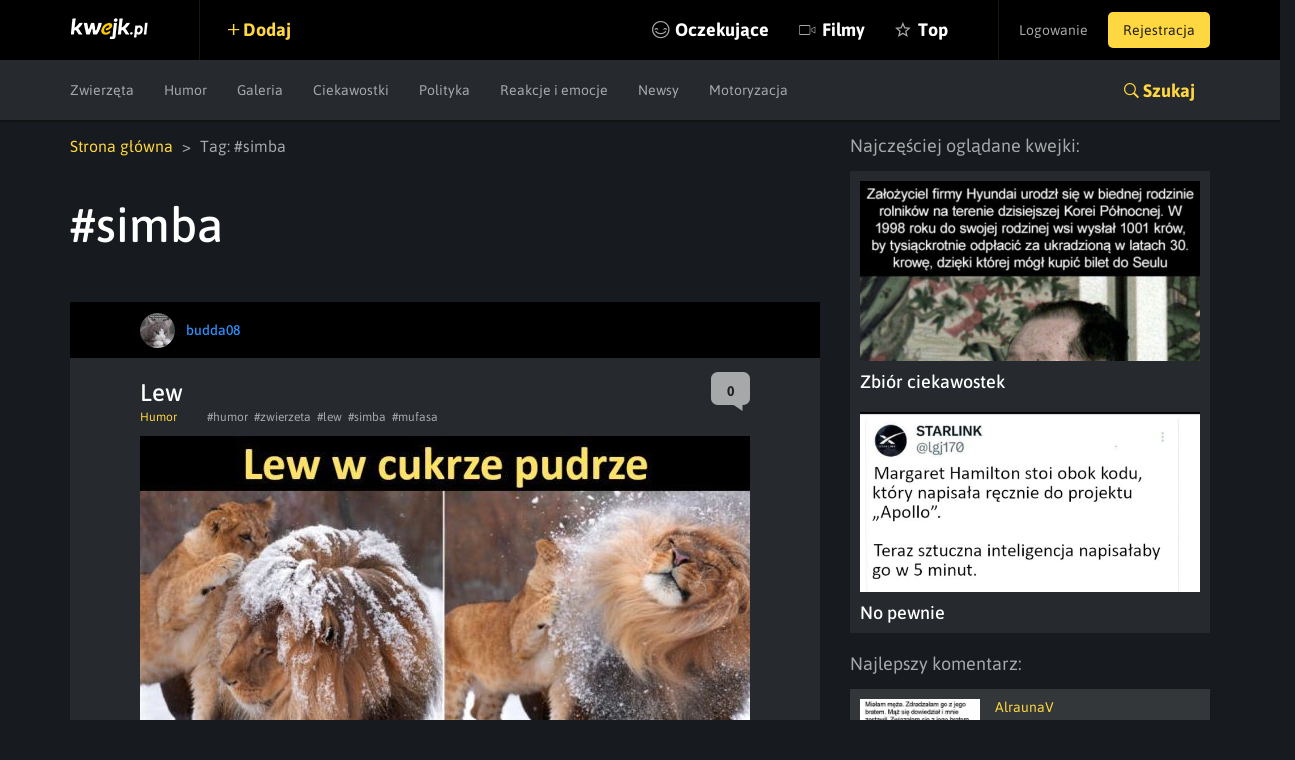

--- FILE ---
content_type: text/html; charset=UTF-8
request_url: https://kwejk.pl/tag/simba
body_size: 8468
content:
<!DOCTYPE html>
<html lang="pl">
<head>
	<link rel="manifest" href="https://kwejk.pl/manifest.json">
	<meta charset="utf-8">
	<meta name="robots" content="index, follow"/>
	<meta id="csrf-token" name="csrf-token" content="EzOJ732yqSUFKyh764HbJQkydrPSoHtmVIqrB7Hq">
	<meta http-equiv="X-UA-Compatible" content="IE=edge">
	<meta name="viewport" content="width=device-width, initial-scale=1.0, maximum-scale=1.0, user-scalable=no"/>
	<meta name="description" content="Najlepsze memy, śmieszne filmiki, gify i wiele więcej z tagu #Simba. Codziennie dostarczamy najświeższy sort memów na viralowe tematy z obecnych wydarzeń."/>
	<meta name="theme-color" content="#000000"/>
	<link rel="shortcut icon" href="https://kwejk.pl/favicon.ico" type="image/x-icon"/>
			<link rel="alternate" media="only screen and (max-width: 768px)" href="https://m.kwejk.pl/tag/simba"/>
	
	                <link href="https://kwejk.pl/tag/simba/strona/7" rel="next">
    
            <link rel="canonical" href="https://kwejk.pl/tag/simba"/>
    

	<title>Simba - Najlepsze memy, zdjęcia, gify i obrazki - KWEJK.pl</title>

	<meta property="fb:app_id" content="565589606823878"/>
	<meta property="fb:admins" content="100000976381162"/>
	<meta property="fb:pages" content="112414205500049"/>
	<meta property="og:site_name" content="KWEJK.pl">

	<meta name="twitter:card" content="summary"/>
	<meta name="twitter:site" content="https://kwejk.pl/tag/simba"/>
	<meta name="twitter:title" content="Simba - Najlepsze memy, zdjęcia, gify i obrazki" />
	<meta name="twitter:description" content="Najlepsze memy, śmieszne filmiki, gify i wiele więcej z tagu #Simba. Codziennie dostarczamy najświeższy sort memów na viralowe tematy z obecnych wydarzeń." />
	<meta name="twitter:image" content="https://kwejk.pl/images/missing.png" />

			<meta property="og:title" content="Simba - Najlepsze memy, zdjęcia, gify i obrazki" />
		<meta property="og:image" content="https://kwejk.pl/images/missing.png" />
		<meta property="og:description" content="Najlepsze memy, śmieszne filmiki, gify i wiele więcej z tagu #Simba. Codziennie dostarczamy najświeższy sort memów na viralowe tematy z obecnych wydarzeń." />
		<meta property="og:url" content="https://kwejk.pl/tag/simba"/>
		<meta property="og:type" content="website" />
	
	<meta name="p:domain_verify" content="a73c2c1ef84cc750ab9b9fca4023b990"/>
	<link rel="preload" href="https://kwejk.pl/css/app.css?id=40440fbc9538f997eaab" as="style">
	<link rel="preload" href="https://kwejk.pl/css/fonts.css?id=11c62c0bc45f156f7f8a" as="style">
	<link rel="preload" href="https://kwejk.pl/js/app.js?id=fbd05926f39b8156c58a" as="script" />

	<link href="https://kwejk.pl/css/app.css?id=40440fbc9538f997eaab" rel="stylesheet">
	<link href="https://kwejk.pl/css/fonts.css?id=11c62c0bc45f156f7f8a" rel="stylesheet">

	
					<script type="text/javascript">
                window.isSafe = false;
			</script>
		
		<script src="https://kwejk.pl/js/jq.min.js?id=2206af921ec87d4b8414" type="text/javascript"></script>
		<script type="text/javascript">
            Config.addConfig({
                'api.facebook_app_id': '565589606823878',
                'api.google_recaptcha': '6LeiqDAUAAAAAPKE18w_fXUMdgFLqVmCbZqdWyyF'
            });
		</script>

		<!--[if lt IE 9]>
		<script src="https://kwejk.pl/js/html5shiv.min.js?id=40bd440d29b3a9371b0c" async></script>
		<script src="https://kwejk.pl/js/respond.min.js?id=afc1984a3d17110449dc" async></script>    <![endif]-->
		<script type="text/javascript">
            Lang.setLocale("pl");
            window.socket = {
				enabled: true,
                port: 443,
                host: 'https://kwejk.pl',
                dir: '/socket/socket.io/socket.io.js'
            };
            window.cdn = {
                path: 'https://i1.kwejk.pl/k/'
            }
		</script>
				<!-- (C)2000-2013 Gemius SA - gemiusAudience / pp.kwejk / podstrony -->
	<script type="text/javascript">
        <!--//--><![CDATA[//><!--
        var pp_gemius_identifier = 'zNE6SDR7y9ayG48fDz9ClLRH.q4y_69TnsZQ._CLOC7.G7';
        // lines below shouldn't be edited
        function gemius_pending(i) { window[i] = window[i] || function() {var x = window[i+'_pdata'] = window[i+'_pdata'] || []; x[x.length]=arguments;};};
        gemius_pending('gemius_hit'); gemius_pending('gemius_event'); gemius_pending('pp_gemius_hit'); gemius_pending('pp_gemius_event');
        (function(d,t) {try {var gt=d.createElement(t),s=d.getElementsByTagName(t)[0],l='http'+((location.protocol=='https:')?'s':''); gt.setAttribute('async','async');
            gt.setAttribute('defer','defer'); gt.src=l+'://gapl.hit.gemius.pl/xgemius.js'; s.parentNode.insertBefore(gt,s);} catch (e) {}})(document,'script');
        //--><!]]>
	</script>
						<!-- Google Tag Manager -->
<noscript>
	<iframe src="//www.googletagmanager.com/ns.html?id=GTM-NN5RX8" height="0" width="0" style="display:none;visibility:hidden"></iframe>
</noscript>
<script>
    (function (w, d, s, l, i) {
        w[l] = w[l] || [];
        w[l].push({
            'gtm.start': new Date().getTime(), event: 'gtm.js'
        });
        var f = d.getElementsByTagName(s)[0],
            j = d.createElement(s), dl = l != 'dataLayer' ? '&l=' + l : '';
        j.async = true;
        j.src = '//www.googletagmanager.com/gtm.js?id=' + i + dl;
        f.parentNode.insertBefore(j, f);
    })(window, document, 'script', 'dataLayer', 'GTM-NN5RX8');
</script>
<!-- End Google Tag Manager -->

<!-- Google tag (gtag.js) -->
<script async src="https://www.googletagmanager.com/gtag/js?id=G-2LWDW83GJW"></script>
<script>
	window.dataLayer = window.dataLayer || [];
	function gtag(){dataLayer.push(arguments);}
	gtag('js', new Date());

	gtag('config', 'G-2LWDW83GJW');
</script>
										<script src="https://btloader.com/tag?o=5194763873026048&upapi=true" async></script>
		
		</head>
<body class="not-logged-in">
<div id="fb-root"></div>
<header id="header">
    <nav class="navbar">
        <div class="container-fluid">
            <div class="navbar-header">
                <button id="hamburger" type="button" class="navbar-toggle collapsed" data-toggle="collapse" data-target="#navbar" aria-expanded="false" aria-controls="navbar">
                    <span class="sr-only">Toggle navigation</span> <span class="icon-bar"></span>
                    <span class="icon-bar"></span> <span class="icon-bar"></span>
                </button>
                <a class="navbar-brand" href="https://kwejk.pl"> <span></span> </a>
            </div>
            <user-menu v-if="auth_resolved"></user-menu>
            <div id="navbar" class="collapse navbar-collapse">
                <div class="elements">
                    <a  data-toggle="modal" data-target="#login"  class="add">Dodaj</a>
                    
                                            
                    
                    <ul class="nav navbar-nav">
                        <li class="seek">
                            <a href="#" @click.prevent="showSearch">Szukaj</a>
                        </li>
                                                <li class="await  nomobile">
                            <a href="https://kwejk.pl/oczekujace">Oczekujące</a>
                        </li>
                        <li class="movies ">
                            <a href="https://kwejk.pl/filmy">Filmy</a>
                        </li>
                        <li class="top  nomobile">
                            <a href="https://kwejk.pl/top/tydzien">Top</a>
                        </li>
                        <li class="categories">
                            <a href="#" id="mobile-categories-trigger">Kategorie</a>
                            <ul id="mobile-categories-wrapper">
                                                                    <li class="">
                                        <a href="https://kwejk.pl/kategoria/zwierzeta">Zwierzęta</a>
                                    </li>
                                                                    <li class="">
                                        <a href="https://kwejk.pl/kategoria/humor">Humor</a>
                                    </li>
                                                                    <li class="">
                                        <a href="https://kwejk.pl/kategoria/filmiki">Filmiki</a>
                                    </li>
                                                                    <li class="">
                                        <a href="https://kwejk.pl/kategoria/meme">Meme</a>
                                    </li>
                                                                    <li class="">
                                        <a href="https://kwejk.pl/kategoria/komiksy">Komiksy</a>
                                    </li>
                                                                    <li class="">
                                        <a href="https://kwejk.pl/kategoria/galeria">Galeria</a>
                                    </li>
                                                                    <li class="">
                                        <a href="https://kwejk.pl/kategoria/ciekawostki">Ciekawostki</a>
                                    </li>
                                                                    <li class="">
                                        <a href="https://kwejk.pl/kategoria/gif">GIF</a>
                                    </li>
                                                                    <li class="">
                                        <a href="https://kwejk.pl/kategoria/gry">Gry</a>
                                    </li>
                                                                    <li class="">
                                        <a href="https://kwejk.pl/kategoria/internet">Internet</a>
                                    </li>
                                                                    <li class="">
                                        <a href="https://kwejk.pl/kategoria/jedzenie-i-picie">Jedzenie i picie</a>
                                    </li>
                                                                    <li class="">
                                        <a href="https://kwejk.pl/kategoria/kreskowki-i-anime">Kreskówki i anime</a>
                                    </li>
                                                                    <li class="">
                                        <a href="https://kwejk.pl/kategoria/polityka">Polityka</a>
                                    </li>
                                                                    <li class="">
                                        <a href="https://kwejk.pl/kategoria/relatable">Relatable</a>
                                    </li>
                                                                    <li class="">
                                        <a href="https://kwejk.pl/kategoria/sport">Sport</a>
                                    </li>
                                                                    <li class="">
                                        <a href="https://kwejk.pl/kategoria/popkultura">Popkultura</a>
                                    </li>
                                                                    <li class="">
                                        <a href="https://kwejk.pl/kategoria/historyczne">Historyczne</a>
                                    </li>
                                                                    <li class="">
                                        <a href="https://kwejk.pl/kategoria/wtf">WTF</a>
                                    </li>
                                                                    <li class="">
                                        <a href="https://kwejk.pl/kategoria/reakcje-i-emocje">Reakcje i emocje</a>
                                    </li>
                                                                    <li class="">
                                        <a href="https://kwejk.pl/kategoria/koty">Koty</a>
                                    </li>
                                                                    <li class="">
                                        <a href="https://kwejk.pl/kategoria/wojna">Wojna</a>
                                    </li>
                                                                    <li class="">
                                        <a href="https://kwejk.pl/kategoria/film-i-muzyka">Film i Muzyka</a>
                                    </li>
                                                                    <li class="">
                                        <a href="https://kwejk.pl/kategoria/sztuka-i-natura">Sztuka i natura</a>
                                    </li>
                                                                    <li class="">
                                        <a href="https://kwejk.pl/kategoria/plotki">Plotki</a>
                                    </li>
                                                                    <li class="">
                                        <a href="https://kwejk.pl/kategoria/newsy">Newsy</a>
                                    </li>
                                                                    <li class="">
                                        <a href="https://kwejk.pl/kategoria/motoryzacja">Motoryzacja</a>
                                    </li>
                                                                    <li class="">
                                        <a href="https://kwejk.pl/kategoria/psy">Psy</a>
                                    </li>
                                                            </ul>
                        </li>
                    </ul>
                </div>
            </div>
        </div>

            </nav>

                        <div class="submenu">
	<div class="container-fluid">
		<div class="row">
			<div class="col-xs-12">
				<ul class="category-menu">
																		<li class="">
								<a href="https://kwejk.pl/kategoria/zwierzeta">Zwierzęta</a>
							</li>
																								<li class="">
								<a href="https://kwejk.pl/kategoria/humor">Humor</a>
							</li>
																																																									<li class="">
								<a href="https://kwejk.pl/kategoria/galeria">Galeria</a>
							</li>
																								<li class="">
								<a href="https://kwejk.pl/kategoria/ciekawostki">Ciekawostki</a>
							</li>
																																																																															<li class="">
								<a href="https://kwejk.pl/kategoria/polityka">Polityka</a>
							</li>
																																																																															<li class="">
								<a href="https://kwejk.pl/kategoria/reakcje-i-emocje">Reakcje i emocje</a>
							</li>
																																																																															<li class="">
								<a href="https://kwejk.pl/kategoria/newsy">Newsy</a>
							</li>
																								<li class="">
								<a href="https://kwejk.pl/kategoria/motoryzacja">Motoryzacja</a>
							</li>
																										</ul>

				
				<slick v-cloak v-if="is_mobile_width" :options="slickOptions">
					<a  data-toggle="modal" data-target="#login"  class="add">Dodaj</a>
					<a href="https://kwejk.pl/oczekujace">Oczekujące</a>
					<a href="https://kwejk.pl/top/tydzien">Top</a>
				</slick>

				<a class="search-link collapsed" role="button" data-toggle="collapse" href="#search" aria-expanded="false" aria-controls="search">Szukaj</a>
			</div>
		</div>
	</div>
</div>
<section id="search" class="search collapse">
    <div class="container-fluid">
        <div class="row">
            <div class="block block-top col-xs-12 col-sm-8">
                <span class="search-close" @click.prevent="closeSearch"></span>
                <search-form></search-form>
            </div>
        </div>
        <div class="row">
            <div class="block block-categories col-xs-12 col-sm-8">
                <p class="header">Kategorie</p>
                <ul class="columns">
                                            <li class="">
                            <a href="https://kwejk.pl/kategoria/zwierzeta">Zwierzęta</a></li>
                                            <li class="">
                            <a href="https://kwejk.pl/kategoria/humor">Humor</a></li>
                                            <li class="">
                            <a href="https://kwejk.pl/kategoria/filmiki">Filmiki</a></li>
                                            <li class="">
                            <a href="https://kwejk.pl/kategoria/meme">Meme</a></li>
                                            <li class="">
                            <a href="https://kwejk.pl/kategoria/komiksy">Komiksy</a></li>
                                            <li class="">
                            <a href="https://kwejk.pl/kategoria/galeria">Galeria</a></li>
                                            <li class="">
                            <a href="https://kwejk.pl/kategoria/ciekawostki">Ciekawostki</a></li>
                                            <li class="">
                            <a href="https://kwejk.pl/kategoria/gif">GIF</a></li>
                                            <li class="">
                            <a href="https://kwejk.pl/kategoria/gry">Gry</a></li>
                                            <li class="">
                            <a href="https://kwejk.pl/kategoria/internet">Internet</a></li>
                                            <li class="">
                            <a href="https://kwejk.pl/kategoria/jedzenie-i-picie">Jedzenie i picie</a></li>
                                            <li class="">
                            <a href="https://kwejk.pl/kategoria/kreskowki-i-anime">Kreskówki i anime</a></li>
                                            <li class="">
                            <a href="https://kwejk.pl/kategoria/polityka">Polityka</a></li>
                                            <li class="">
                            <a href="https://kwejk.pl/kategoria/relatable">Relatable</a></li>
                                            <li class="">
                            <a href="https://kwejk.pl/kategoria/sport">Sport</a></li>
                                            <li class="">
                            <a href="https://kwejk.pl/kategoria/popkultura">Popkultura</a></li>
                                            <li class="">
                            <a href="https://kwejk.pl/kategoria/historyczne">Historyczne</a></li>
                                            <li class="">
                            <a href="https://kwejk.pl/kategoria/wtf">WTF</a></li>
                                            <li class="">
                            <a href="https://kwejk.pl/kategoria/reakcje-i-emocje">Reakcje i emocje</a></li>
                                            <li class="">
                            <a href="https://kwejk.pl/kategoria/koty">Koty</a></li>
                                            <li class="">
                            <a href="https://kwejk.pl/kategoria/wojna">Wojna</a></li>
                                            <li class="">
                            <a href="https://kwejk.pl/kategoria/film-i-muzyka">Film i Muzyka</a></li>
                                            <li class="">
                            <a href="https://kwejk.pl/kategoria/sztuka-i-natura">Sztuka i natura</a></li>
                                            <li class="">
                            <a href="https://kwejk.pl/kategoria/plotki">Plotki</a></li>
                                            <li class="">
                            <a href="https://kwejk.pl/kategoria/newsy">Newsy</a></li>
                                            <li class="">
                            <a href="https://kwejk.pl/kategoria/motoryzacja">Motoryzacja</a></li>
                                            <li class="">
                            <a href="https://kwejk.pl/kategoria/psy">Psy</a></li>
                                    </ul>
            </div>
            <div class="block block-popular col-xs-12 col-sm-4">
                <p class="header">Popularne</p>
                <ul class="column">
                                                                        <li class="">
                                <a href="https://kwejk.pl/kategoria/zwierzeta">Zwierzęta</a></li>
                                                                                                <li class="">
                                <a href="https://kwejk.pl/kategoria/humor">Humor</a></li>
                                                                                                                                            <li class="">
                                <a href="https://kwejk.pl/kategoria/meme">Meme</a></li>
                                                                                                                                                                                        <li class="">
                                <a href="https://kwejk.pl/kategoria/ciekawostki">Ciekawostki</a></li>
                                                                                                                                                                                                                                                                                <li class="">
                                <a href="https://kwejk.pl/kategoria/kreskowki-i-anime">Kreskówki i anime</a></li>
                                                                                                <li class="">
                                <a href="https://kwejk.pl/kategoria/polityka">Polityka</a></li>
                                                                                                                                                                                                                                                                                                                            <li class="">
                                <a href="https://kwejk.pl/kategoria/reakcje-i-emocje">Reakcje i emocje</a></li>
                                                                                                <li class="">
                                <a href="https://kwejk.pl/kategoria/koty">Koty</a></li>
                                                                                                                                            <li class="">
                                <a href="https://kwejk.pl/kategoria/film-i-muzyka">Film i Muzyka</a></li>
                                                                                                <li class="">
                                <a href="https://kwejk.pl/kategoria/sztuka-i-natura">Sztuka i natura</a></li>
                                                                                                                                            <li class="">
                                <a href="https://kwejk.pl/kategoria/newsy">Newsy</a></li>
                                                                                                <li class="">
                                <a href="https://kwejk.pl/kategoria/motoryzacja">Motoryzacja</a></li>
                                                                                                        </ul>
            </div>
        </div>
    </div>
</section>            
    <message v-if="messageData.show" :type="messageData.type" :message="messageData.message" :fade="messageData.fade" :id="messageData.id"></message>
    <adb-board v-if="!is_mobile" :status="true"></adb-board>
</header>

    <main>
        
        
        <div class="container-fluid">
            <div class="row">
                
                <div class="col-sm-8 col-xs-12">

                    <ul class="breadcrumbs">
					<li>
									<a href="https://kwejk.pl">Strona główna</a>
							</li>
					<li>
									Tag: #simba
							</li>
			</ul>

                    <div class="tags flex ">
                        <h1>#simba</h1>
                        <div id="tag-element" v-cloak data-id="5437" data-is-blacklisted="false" data-is-watched="false">
                            <a v-if="is_logged" v-watch-element="{type:'tag', id: id}" :class="{active : is_watched}" class="btn ion-ios-eye btn-follow">Obserwuj</a>
                            							    <a v-if="is_logged" v-blacklist-element="{type:'tag', id: id}" :class="{active : is_blacklisted}" class="btn ion-minus btn-follow" style="padding-left: 36px;"></a>
                            						</div>
                    </div>

                                            
                        <div class="media-element-wrapper" data-bottom-margin="30"
	 data-other-parts-height="245"
	 data-height="770">
	<div class="media-element" data-height="750"
		 data-id="4074407" data-user-id="1050010"
		 data-is-favorite="false"
		 data-comments-count="0" data-vote-up="20"
		 data-vote-down="8" data-full="false"
		 data-gallery="false" data-pv="false"
		 data-user-is-watching="false"
		 data-show-comments="false"
		 data-gallery-initial-slide="0"
		 data-image="https://i1.kwejk.pl/k/obrazki/2024/08/YtAQW4miMjSDWfZv.jpg"
		 data-with-footer="false">
		<div class="box fav picture "
			 :class="{ best: is_favorite, 'long-image': is_to_long }">

			<div class="user-bar">
				<div class="content">
					<template v-if="is_favorite && !is_mobile">
						<a class="fav oval ion-android-star" dusk="is-favorite" @click.prevent="favorite()"></a>
					</template>
																		<a href="https://kwejk.pl/uzytkownik/budda08" class="user">
	<span class="avatar">
		<img src="https://i1.kwejk.pl/k/users/1050010/small/VutRVFVuBORjaF4J.png" width="35" height="35" alt="">
	</span>
	<span class="name" style="color:#2d8ff9">budda08</span>
</a>
						
											
					<a v-if="is_logged && user_id && can_action" :class="{ active : is_logged && is_watching }"
					   class="icon-view ion-ios-eye" v-watch-element="{type:'user', id: user_id}"></a>
											<a v-if="is_logged && user_id && can_action" :class="{ active : is_logged && is_blacklisted }"
						   class="icon-view ion-minus" v-blacklist-element="{type:'user', id: user_id}"></a>
					
					
				</div>
			</div>

			<div class="content">
				<h2>
											<a dusk="media-title-selector" href="https://kwejk.pl/obrazek/4074407/lew.html">
							Lew

							
														</a>
									</h2>
									<a href="https://kwejk.pl/obrazek/4074407/lew.html" :class="comments_color" class="counter ion-chatbox">
						<span>0</span> </a>
								<div class="toolbar">
											<a href="https://kwejk.pl/kategoria/humor" class="category">Humor</a>
										<div class="tag-list">
													<a href="https://kwejk.pl/tag/humor">#humor</a>
													<a href="https://kwejk.pl/tag/zwierzeta">#zwierzeta</a>
													<a href="https://kwejk.pl/tag/lew">#lew</a>
													<a href="https://kwejk.pl/tag/simba">#simba</a>
													<a href="https://kwejk.pl/tag/mufasa">#mufasa</a>
											</div>
				</div>
			</div>

			<div class="figure-holder">
				<figure class="figure">
					<a href="https://kwejk.pl/obrazek/4074407/lew.html" >	<img  width="610" height="770"  class="full-image" v-show="loaded" :style="{ 'margin-bottom' : calculate_margin }" @load="imageLoaded" src="https://i1.kwejk.pl/k/obrazki/2024/08/YtAQW4miMjSDWfZv.jpg" alt="Lew"/>
	<button @click.prevent="showLongImage" class="ion-code-working">Obrazek zwinięty, kliknij aby rozwinąć</button>
</a>					
				</figure>
											</div>

			
			

			<template v-if="!edit">
				<div class="actions">
					<div class="votes">
						<template v-if="!is_voted()">
							<span @click.prevent="vote('up')" dusk="vote-up" data-action="vote" data-type="up"
								  data-prefix="media" class="ion-plus-round vote btn-action"></span>
							<span @click.prevent="vote('down')" dusk="vote-down" data-action="vote" data-type="down"
								  data-prefix="media" class="ion-minus-round vote btn-action"></span>
						</template>
						<span v-else class="vote btn-action"
							  :class="{'ion-plus-round' : score > 0, 'ion-minus-round' : score < 0, 'ion-empty': score == 0}"><span
									v-text="(score < 0 ? score * -1 : score)" dusk="vote-score"></span></span>
						<div class="admin-score">
							<span v-text="vote_up"></span> <span>/</span> <span v-text="vote_down"></span>
						</div>
					</div>
					<div class="facebook">
						<a v-if="is_logged" href="#" dusk="media-favorite" @click.prevent="favorite()"
						   class="ion-android-star fav btn-action">fav</a>
						<div class="shares">
							<i class="icon ion-android-share"></i>
							<div class="socials">
								<div class="shareon" data-url="https://kwejk.pl/zobacz/4074407/lew.html">
									<a class="copy-url"><span>Kopiuj link</span></a>
									<a class="whatsapp"><span>Whatsapp</span></a>
									<a class="telegram"><span>Telegram</span></a>
									<a class="facebook"><span>Facebook</span></a>
								</div>
							</div>
						</div>
					</div>

				</div>

				
				
				
				<div class="clearfix"></div>

				
				
				<div class="clearfix"></div>

				<div class="comments" v-if="comments.length > 0">
	<p class="best-comment ion-ribbon-a">Najlepsze komentarze:</p>
	<ul class="comment-list marked">
		<comment-marked :key="'comment-'+comment.id" v-for="comment in comments" :comment_data="comment"></comment-marked>
	</ul>
</div>
				
				<comments v-if="show_comments" :id="id" @loaded="commentsLoaded"></comments>
			</template>

			<edit v-if="edit" :id="id" @saved="edit=false"></edit>

		</div>

	</div>
	
				
	</div>
                                            
                        <div class="media-element-wrapper" data-bottom-margin="30"
	 data-other-parts-height="245"
	 data-height="622">
	<div class="media-element" data-height="622"
		 data-id="4069625" data-user-id="956723"
		 data-is-favorite="false"
		 data-comments-count="0" data-vote-up="38"
		 data-vote-down="10" data-full="false"
		 data-gallery="false" data-pv="false"
		 data-user-is-watching="false"
		 data-show-comments="false"
		 data-gallery-initial-slide="0"
		 data-image="https://i1.kwejk.pl/k/obrazki/2024/07/qM2QDwa0OL8J2CG4.jpg"
		 data-with-footer="false">
		<div class="box fav picture "
			 :class="{ best: is_favorite, 'long-image': is_to_long }">

			<div class="user-bar">
				<div class="content">
					<template v-if="is_favorite && !is_mobile">
						<a class="fav oval ion-android-star" dusk="is-favorite" @click.prevent="favorite()"></a>
					</template>
																		<a href="https://kwejk.pl/uzytkownik/thereisonlyoneevilignorance" class="user">
	<span class="avatar">
		<img src="https://i1.kwejk.pl/k/users/956723/small/2AxnTwcK6hxaa6pT.png" width="35" height="35" alt="">
	</span>
	<span class="name" style="color:#b7b7b7">ThereIsOnlyOneEvilIgnorance</span>
</a>
						
											
					<a v-if="is_logged && user_id && can_action" :class="{ active : is_logged && is_watching }"
					   class="icon-view ion-ios-eye" v-watch-element="{type:'user', id: user_id}"></a>
											<a v-if="is_logged && user_id && can_action" :class="{ active : is_logged && is_blacklisted }"
						   class="icon-view ion-minus" v-blacklist-element="{type:'user', id: user_id}"></a>
					
					
				</div>
			</div>

			<div class="content">
				<h2>
											<a dusk="media-title-selector" href="https://kwejk.pl/obrazek/4069625/simba-pamietaj-zamknij-ryj.html">
							Simba, pamiętaj. Zamknij ryj!

							
														</a>
									</h2>
									<a href="https://kwejk.pl/obrazek/4069625/simba-pamietaj-zamknij-ryj.html" :class="comments_color" class="counter ion-chatbox">
						<span>0</span> </a>
								<div class="toolbar">
											<a href="https://kwejk.pl/kategoria/komiksy" class="category">Komiksy</a>
										<div class="tag-list">
													<a href="https://kwejk.pl/tag/simba">#simba</a>
													<a href="https://kwejk.pl/tag/krollew">#krollew</a>
											</div>
				</div>
			</div>

			<div class="figure-holder">
				<figure class="figure">
					<a href="https://kwejk.pl/obrazek/4069625/simba-pamietaj-zamknij-ryj.html" >	<img  width="610" height="622"  class="full-image" v-show="loaded" :style="{ 'margin-bottom' : calculate_margin }" @load="imageLoaded" src="https://i1.kwejk.pl/k/obrazki/2024/07/qM2QDwa0OL8J2CG4.jpg" alt="Simba, pamiętaj. Zamknij ryj!"/>
	<button @click.prevent="showLongImage" class="ion-code-working">Obrazek zwinięty, kliknij aby rozwinąć</button>
</a>					
				</figure>
											</div>

			
			

			<template v-if="!edit">
				<div class="actions">
					<div class="votes">
						<template v-if="!is_voted()">
							<span @click.prevent="vote('up')" dusk="vote-up" data-action="vote" data-type="up"
								  data-prefix="media" class="ion-plus-round vote btn-action"></span>
							<span @click.prevent="vote('down')" dusk="vote-down" data-action="vote" data-type="down"
								  data-prefix="media" class="ion-minus-round vote btn-action"></span>
						</template>
						<span v-else class="vote btn-action"
							  :class="{'ion-plus-round' : score > 0, 'ion-minus-round' : score < 0, 'ion-empty': score == 0}"><span
									v-text="(score < 0 ? score * -1 : score)" dusk="vote-score"></span></span>
						<div class="admin-score">
							<span v-text="vote_up"></span> <span>/</span> <span v-text="vote_down"></span>
						</div>
					</div>
					<div class="facebook">
						<a v-if="is_logged" href="#" dusk="media-favorite" @click.prevent="favorite()"
						   class="ion-android-star fav btn-action">fav</a>
						<div class="shares">
							<i class="icon ion-android-share"></i>
							<div class="socials">
								<div class="shareon" data-url="https://kwejk.pl/zobacz/4069625/simba-pamietaj-zamknij-ryj.html">
									<a class="copy-url"><span>Kopiuj link</span></a>
									<a class="whatsapp"><span>Whatsapp</span></a>
									<a class="telegram"><span>Telegram</span></a>
									<a class="facebook"><span>Facebook</span></a>
								</div>
							</div>
						</div>
					</div>

				</div>

				
				
				
				<div class="clearfix"></div>

				
				
				<div class="clearfix"></div>

				<div class="comments" v-if="comments.length > 0">
	<p class="best-comment ion-ribbon-a">Najlepsze komentarze:</p>
	<ul class="comment-list marked">
		<comment-marked :key="'comment-'+comment.id" v-for="comment in comments" :comment_data="comment"></comment-marked>
	</ul>
</div>
				
				<comments v-if="show_comments" :id="id" @loaded="commentsLoaded"></comments>
			</template>

			<edit v-if="edit" :id="id" @saved="edit=false"></edit>

		</div>

	</div>
	
				
	</div>
                                            
                        <div class="media-element-wrapper" data-bottom-margin="30"
	 data-other-parts-height="245"
	 data-height="612">
	<div class="media-element" data-height="612"
		 data-id="4067363" data-user-id="83"
		 data-is-favorite="false"
		 data-comments-count="10" data-vote-up="734"
		 data-vote-down="22" data-full="false"
		 data-gallery="false" data-pv="false"
		 data-user-is-watching="false"
		 data-show-comments="false"
		 data-gallery-initial-slide="0"
		 data-image="https://i1.kwejk.pl/k/obrazki/2024/07/LW7KU8dEL6kv8f6d.jpg"
		 data-with-footer="false">
		<div class="box fav picture "
			 :class="{ best: is_favorite, 'long-image': is_to_long }">

			<div class="user-bar">
				<div class="content">
					<template v-if="is_favorite && !is_mobile">
						<a class="fav oval ion-android-star" dusk="is-favorite" @click.prevent="favorite()"></a>
					</template>
																		<a href="https://kwejk.pl/uzytkownik/aldfar" class="user">
	<span class="avatar">
		<img src="https://i1.kwejk.pl/k/users/thumbs/default.png" width="35" height="35" alt="">
	</span>
	<span class="name" style="color:#b7b7b7">Aldfar</span>
</a>
						
											
					<a v-if="is_logged && user_id && can_action" :class="{ active : is_logged && is_watching }"
					   class="icon-view ion-ios-eye" v-watch-element="{type:'user', id: user_id}"></a>
											<a v-if="is_logged && user_id && can_action" :class="{ active : is_logged && is_blacklisted }"
						   class="icon-view ion-minus" v-blacklist-element="{type:'user', id: user_id}"></a>
					
					
				</div>
			</div>

			<div class="content">
				<h2>
											<a dusk="media-title-selector" href="https://kwejk.pl/obrazek/4067363/hakuna-matata.html">
							Hakuna matata

							
														</a>
									</h2>
									<a href="https://kwejk.pl/obrazek/4067363/hakuna-matata.html" :class="comments_color" class="counter ion-chatbox">
						<span>10</span> </a>
								<div class="toolbar">
											<a href="https://kwejk.pl/kategoria/meme" class="category">Meme</a>
										<div class="tag-list">
													<a href="https://kwejk.pl/tag/simba">#simba</a>
													<a href="https://kwejk.pl/tag/krollew">#krollew</a>
													<a href="https://kwejk.pl/tag/hakunamatata">#hakunamatata</a>
											</div>
				</div>
			</div>

			<div class="figure-holder">
				<figure class="figure">
					<a href="https://kwejk.pl/obrazek/4067363/hakuna-matata.html" >	<img  width="610" height="612"  class="full-image" v-show="loaded" :style="{ 'margin-bottom' : calculate_margin }" @load="imageLoaded" src="https://i1.kwejk.pl/k/obrazki/2024/07/LW7KU8dEL6kv8f6d.jpg" alt="Hakuna matata"/>
	<button @click.prevent="showLongImage" class="ion-code-working">Obrazek zwinięty, kliknij aby rozwinąć</button>
</a>					
				</figure>
											</div>

			
			

			<template v-if="!edit">
				<div class="actions">
					<div class="votes">
						<template v-if="!is_voted()">
							<span @click.prevent="vote('up')" dusk="vote-up" data-action="vote" data-type="up"
								  data-prefix="media" class="ion-plus-round vote btn-action"></span>
							<span @click.prevent="vote('down')" dusk="vote-down" data-action="vote" data-type="down"
								  data-prefix="media" class="ion-minus-round vote btn-action"></span>
						</template>
						<span v-else class="vote btn-action"
							  :class="{'ion-plus-round' : score > 0, 'ion-minus-round' : score < 0, 'ion-empty': score == 0}"><span
									v-text="(score < 0 ? score * -1 : score)" dusk="vote-score"></span></span>
						<div class="admin-score">
							<span v-text="vote_up"></span> <span>/</span> <span v-text="vote_down"></span>
						</div>
					</div>
					<div class="facebook">
						<a v-if="is_logged" href="#" dusk="media-favorite" @click.prevent="favorite()"
						   class="ion-android-star fav btn-action">fav</a>
						<div class="shares">
							<i class="icon ion-android-share"></i>
							<div class="socials">
								<div class="shareon" data-url="https://kwejk.pl/zobacz/4067363/hakuna-matata.html">
									<a class="copy-url"><span>Kopiuj link</span></a>
									<a class="whatsapp"><span>Whatsapp</span></a>
									<a class="telegram"><span>Telegram</span></a>
									<a class="facebook"><span>Facebook</span></a>
								</div>
							</div>
						</div>
					</div>

				</div>

				
				
				
				<div class="clearfix"></div>

				
				
				<div class="clearfix"></div>

				<div class="comments" v-if="comments.length > 0">
	<p class="best-comment ion-ribbon-a">Najlepsze komentarze:</p>
	<ul class="comment-list marked">
		<comment-marked :key="'comment-'+comment.id" v-for="comment in comments" :comment_data="comment"></comment-marked>
	</ul>
</div>
				
				<comments v-if="show_comments" :id="id" @loaded="commentsLoaded"></comments>
			</template>

			<edit v-if="edit" :id="id" @saved="edit=false"></edit>

		</div>

	</div>
	
				
	</div>
                                            
                        <div class="media-element-wrapper" data-bottom-margin="30"
	 data-other-parts-height="245"
	 data-height="610">
	<div class="media-element" data-height="610"
		 data-id="4060290" data-user-id="1055187"
		 data-is-favorite="false"
		 data-comments-count="1" data-vote-up="22"
		 data-vote-down="7" data-full="false"
		 data-gallery="false" data-pv="false"
		 data-user-is-watching="false"
		 data-show-comments="false"
		 data-gallery-initial-slide="0"
		 data-image="https://i1.kwejk.pl/k/obrazki/2024/06/FWvTSzif3IDMJJKC.jpg"
		 data-with-footer="false">
		<div class="box fav picture "
			 :class="{ best: is_favorite, 'long-image': is_to_long }">

			<div class="user-bar">
				<div class="content">
					<template v-if="is_favorite && !is_mobile">
						<a class="fav oval ion-android-star" dusk="is-favorite" @click.prevent="favorite()"></a>
					</template>
																		<a href="https://kwejk.pl/uzytkownik/animajka" class="user">
	<span class="avatar">
		<img src="https://i1.kwejk.pl/k/users/1055187/small/D2veahSkOwaoCnOZ.png" width="35" height="35" alt="">
	</span>
	<span class="name" style="color:#b7b7b7">Animajka</span>
</a>
						
											
					<a v-if="is_logged && user_id && can_action" :class="{ active : is_logged && is_watching }"
					   class="icon-view ion-ios-eye" v-watch-element="{type:'user', id: user_id}"></a>
											<a v-if="is_logged && user_id && can_action" :class="{ active : is_logged && is_blacklisted }"
						   class="icon-view ion-minus" v-blacklist-element="{type:'user', id: user_id}"></a>
					
					
				</div>
			</div>

			<div class="content">
				<h2>
											<a dusk="media-title-selector" href="https://kwejk.pl/obrazek/4060290/hieny-krol-lew.html">
							Hieny | Król Lew

															<img src="/images/mca.png" alt="ORIGINAL CONTENT" title="ORIGINAL CONTENT"/>
							
														</a>
									</h2>
									<a href="https://kwejk.pl/obrazek/4060290/hieny-krol-lew.html" :class="comments_color" class="counter ion-chatbox">
						<span>2</span> </a>
								<div class="toolbar">
											<a href="https://kwejk.pl/kategoria/ciekawostki" class="category">Ciekawostki</a>
										<div class="tag-list">
													<a href="https://kwejk.pl/tag/simba">#simba</a>
													<a href="https://kwejk.pl/tag/hieny">#hieny</a>
													<a href="https://kwejk.pl/tag/animacja">#animacja</a>
													<a href="https://kwejk.pl/tag/marsz">#marsz</a>
													<a href="https://kwejk.pl/tag/krol-lew">#Król lew</a>
											</div>
				</div>
			</div>

			<div class="figure-holder">
				<figure class="figure">
					<a href="https://kwejk.pl/obrazek/4060290/hieny-krol-lew.html" >	<img  width="610" height="610"  class="full-image" v-show="loaded" :style="{ 'margin-bottom' : calculate_margin }" @load="imageLoaded" src="https://i1.kwejk.pl/k/obrazki/2024/06/FWvTSzif3IDMJJKC.jpg" alt="Hieny | Król Lew"/>
	<button @click.prevent="showLongImage" class="ion-code-working">Obrazek zwinięty, kliknij aby rozwinąć</button>
</a>					
				</figure>
											</div>

			
			

			<template v-if="!edit">
				<div class="actions">
					<div class="votes">
						<template v-if="!is_voted()">
							<span @click.prevent="vote('up')" dusk="vote-up" data-action="vote" data-type="up"
								  data-prefix="media" class="ion-plus-round vote btn-action"></span>
							<span @click.prevent="vote('down')" dusk="vote-down" data-action="vote" data-type="down"
								  data-prefix="media" class="ion-minus-round vote btn-action"></span>
						</template>
						<span v-else class="vote btn-action"
							  :class="{'ion-plus-round' : score > 0, 'ion-minus-round' : score < 0, 'ion-empty': score == 0}"><span
									v-text="(score < 0 ? score * -1 : score)" dusk="vote-score"></span></span>
						<div class="admin-score">
							<span v-text="vote_up"></span> <span>/</span> <span v-text="vote_down"></span>
						</div>
					</div>
					<div class="facebook">
						<a v-if="is_logged" href="#" dusk="media-favorite" @click.prevent="favorite()"
						   class="ion-android-star fav btn-action">fav</a>
						<div class="shares">
							<i class="icon ion-android-share"></i>
							<div class="socials">
								<div class="shareon" data-url="https://kwejk.pl/zobacz/4060290/hieny-krol-lew.html">
									<a class="copy-url"><span>Kopiuj link</span></a>
									<a class="whatsapp"><span>Whatsapp</span></a>
									<a class="telegram"><span>Telegram</span></a>
									<a class="facebook"><span>Facebook</span></a>
								</div>
							</div>
						</div>
					</div>

				</div>

				
				
				
				<div class="clearfix"></div>

				
				
				<div class="clearfix"></div>

				<div class="comments" v-if="comments.length > 0">
	<p class="best-comment ion-ribbon-a">Najlepsze komentarze:</p>
	<ul class="comment-list marked">
		<comment-marked :key="'comment-'+comment.id" v-for="comment in comments" :comment_data="comment"></comment-marked>
	</ul>
</div>
				
				<comments v-if="show_comments" :id="id" @loaded="commentsLoaded"></comments>
			</template>

			<edit v-if="edit" :id="id" @saved="edit=false"></edit>

		</div>

	</div>
	
				
	</div>
                                            
                        <div class="media-element-wrapper" data-bottom-margin="30"
	 data-other-parts-height="245"
	 data-height="470">
	<div class="media-element" data-height="470"
		 data-id="3970479" data-user-id="99"
		 data-is-favorite="false"
		 data-comments-count="9" data-vote-up="616"
		 data-vote-down="30" data-full="false"
		 data-gallery="false" data-pv="false"
		 data-user-is-watching="false"
		 data-show-comments="false"
		 data-gallery-initial-slide="0"
		 data-image="https://i1.kwejk.pl/k/obrazki/2023/04/7ZVxqI5rmK9yRHJH.jpg"
		 data-with-footer="false">
		<div class="box fav picture "
			 :class="{ best: is_favorite, 'long-image': is_to_long }">

			<div class="user-bar">
				<div class="content">
					<template v-if="is_favorite && !is_mobile">
						<a class="fav oval ion-android-star" dusk="is-favorite" @click.prevent="favorite()"></a>
					</template>
																		<a href="https://kwejk.pl/uzytkownik/shasian" class="user">
	<span class="avatar">
		<img src="https://i1.kwejk.pl/k/users/thumbs/default.png" width="35" height="35" alt="">
	</span>
	<span class="name" style="color:#b7b7b7">Shasian</span>
</a>
						
											
					<a v-if="is_logged && user_id && can_action" :class="{ active : is_logged && is_watching }"
					   class="icon-view ion-ios-eye" v-watch-element="{type:'user', id: user_id}"></a>
											<a v-if="is_logged && user_id && can_action" :class="{ active : is_logged && is_blacklisted }"
						   class="icon-view ion-minus" v-blacklist-element="{type:'user', id: user_id}"></a>
					
					
				</div>
			</div>

			<div class="content">
				<h2>
											<a dusk="media-title-selector" href="https://kwejk.pl/obrazek/3970479/simba.html">
							Simba

							
														</a>
									</h2>
									<a href="https://kwejk.pl/obrazek/3970479/simba.html" :class="comments_color" class="counter ion-chatbox">
						<span>10</span> </a>
								<div class="toolbar">
											<a href="https://kwejk.pl/kategoria/humor" class="category">Humor</a>
										<div class="tag-list">
													<a href="https://kwejk.pl/tag/humor">#humor</a>
													<a href="https://kwejk.pl/tag/simba">#simba</a>
													<a href="https://kwejk.pl/tag/pumba">#pumba</a>
													<a href="https://kwejk.pl/tag/tim">#tim</a>
													<a href="https://kwejk.pl/tag/krol-lew">#Król lew</a>
											</div>
				</div>
			</div>

			<div class="figure-holder">
				<figure class="figure">
					<a href="https://kwejk.pl/obrazek/3970479/simba.html" >	<img  width="610" height="470"  class="full-image" v-show="loaded" :style="{ 'margin-bottom' : calculate_margin }" @load="imageLoaded" src="https://i1.kwejk.pl/k/obrazki/2023/04/7ZVxqI5rmK9yRHJH.jpg" alt="Simba"/>
	<button @click.prevent="showLongImage" class="ion-code-working">Obrazek zwinięty, kliknij aby rozwinąć</button>
</a>					
				</figure>
											</div>

			
			

			<template v-if="!edit">
				<div class="actions">
					<div class="votes">
						<template v-if="!is_voted()">
							<span @click.prevent="vote('up')" dusk="vote-up" data-action="vote" data-type="up"
								  data-prefix="media" class="ion-plus-round vote btn-action"></span>
							<span @click.prevent="vote('down')" dusk="vote-down" data-action="vote" data-type="down"
								  data-prefix="media" class="ion-minus-round vote btn-action"></span>
						</template>
						<span v-else class="vote btn-action"
							  :class="{'ion-plus-round' : score > 0, 'ion-minus-round' : score < 0, 'ion-empty': score == 0}"><span
									v-text="(score < 0 ? score * -1 : score)" dusk="vote-score"></span></span>
						<div class="admin-score">
							<span v-text="vote_up"></span> <span>/</span> <span v-text="vote_down"></span>
						</div>
					</div>
					<div class="facebook">
						<a v-if="is_logged" href="#" dusk="media-favorite" @click.prevent="favorite()"
						   class="ion-android-star fav btn-action">fav</a>
						<div class="shares">
							<i class="icon ion-android-share"></i>
							<div class="socials">
								<div class="shareon" data-url="https://kwejk.pl/zobacz/3970479/simba.html">
									<a class="copy-url"><span>Kopiuj link</span></a>
									<a class="whatsapp"><span>Whatsapp</span></a>
									<a class="telegram"><span>Telegram</span></a>
									<a class="facebook"><span>Facebook</span></a>
								</div>
							</div>
						</div>
					</div>

				</div>

				
				
				
				<div class="clearfix"></div>

				
				
				<div class="clearfix"></div>

				<div class="comments" v-if="comments.length > 0">
	<p class="best-comment ion-ribbon-a">Najlepsze komentarze:</p>
	<ul class="comment-list marked">
		<comment-marked :key="'comment-'+comment.id" v-for="comment in comments" :comment_data="comment"></comment-marked>
	</ul>
</div>
				
				<comments v-if="show_comments" :id="id" @loaded="commentsLoaded"></comments>
			</template>

			<edit v-if="edit" :id="id" @saved="edit=false"></edit>

		</div>

	</div>
	
				
	</div>
                                            
                        <div class="media-element-wrapper" data-bottom-margin="30"
	 data-other-parts-height="245"
	 data-height="407">
	<div class="media-element" data-height="407"
		 data-id="3937575" data-user-id="908021"
		 data-is-favorite="false"
		 data-comments-count="1" data-vote-up="27"
		 data-vote-down="5" data-full="false"
		 data-gallery="false" data-pv="false"
		 data-user-is-watching="false"
		 data-show-comments="false"
		 data-gallery-initial-slide="0"
		 data-image="https://i1.kwejk.pl/k/obrazki/2022/11/3XHVsrFhfxYTMTC1.jpg"
		 data-with-footer="false">
		<div class="box fav picture "
			 :class="{ best: is_favorite, 'long-image': is_to_long }">

			<div class="user-bar">
				<div class="content">
					<template v-if="is_favorite && !is_mobile">
						<a class="fav oval ion-android-star" dusk="is-favorite" @click.prevent="favorite()"></a>
					</template>
																		<a href="https://kwejk.pl/uzytkownik/jose1617" class="user">
	<span class="avatar">
		<img src="https://i1.kwejk.pl/k/users/thumbs/default.png" width="35" height="35" alt="">
	</span>
	<span class="name" style="color:#b7b7b7">jose1617</span>
</a>
						
											
					<a v-if="is_logged && user_id && can_action" :class="{ active : is_logged && is_watching }"
					   class="icon-view ion-ios-eye" v-watch-element="{type:'user', id: user_id}"></a>
											<a v-if="is_logged && user_id && can_action" :class="{ active : is_logged && is_blacklisted }"
						   class="icon-view ion-minus" v-blacklist-element="{type:'user', id: user_id}"></a>
					
					
				</div>
			</div>

			<div class="content">
				<h2>
											<a dusk="media-title-selector" href="https://kwejk.pl/obrazek/3937575/mistrzowie-sklepow-internetowych.html">
							Mistrzowie sklepów internetowych

							
														</a>
									</h2>
									<a href="https://kwejk.pl/obrazek/3937575/mistrzowie-sklepow-internetowych.html" :class="comments_color" class="counter ion-chatbox">
						<span>1</span> </a>
								<div class="toolbar">
											<a href="https://kwejk.pl/kategoria/internet" class="category">Internet</a>
										<div class="tag-list">
													<a href="https://kwejk.pl/tag/simba">#simba</a>
													<a href="https://kwejk.pl/tag/et">#et</a>
													<a href="https://kwejk.pl/tag/grogu">#grogu</a>
													<a href="https://kwejk.pl/tag/mistrzowie-opisow">##mistrzowie opisów</a>
											</div>
				</div>
			</div>

			<div class="figure-holder">
				<figure class="figure">
					<a href="https://kwejk.pl/obrazek/3937575/mistrzowie-sklepow-internetowych.html" >	<img  width="610" height="407"  class="full-image" v-show="loaded" :style="{ 'margin-bottom' : calculate_margin }" @load="imageLoaded" src="https://i1.kwejk.pl/k/obrazki/2022/11/3XHVsrFhfxYTMTC1.jpg" alt="Mistrzowie sklepów internetowych"/>
	<button @click.prevent="showLongImage" class="ion-code-working">Obrazek zwinięty, kliknij aby rozwinąć</button>
</a>					
				</figure>
											</div>

			
			

			<template v-if="!edit">
				<div class="actions">
					<div class="votes">
						<template v-if="!is_voted()">
							<span @click.prevent="vote('up')" dusk="vote-up" data-action="vote" data-type="up"
								  data-prefix="media" class="ion-plus-round vote btn-action"></span>
							<span @click.prevent="vote('down')" dusk="vote-down" data-action="vote" data-type="down"
								  data-prefix="media" class="ion-minus-round vote btn-action"></span>
						</template>
						<span v-else class="vote btn-action"
							  :class="{'ion-plus-round' : score > 0, 'ion-minus-round' : score < 0, 'ion-empty': score == 0}"><span
									v-text="(score < 0 ? score * -1 : score)" dusk="vote-score"></span></span>
						<div class="admin-score">
							<span v-text="vote_up"></span> <span>/</span> <span v-text="vote_down"></span>
						</div>
					</div>
					<div class="facebook">
						<a v-if="is_logged" href="#" dusk="media-favorite" @click.prevent="favorite()"
						   class="ion-android-star fav btn-action">fav</a>
						<div class="shares">
							<i class="icon ion-android-share"></i>
							<div class="socials">
								<div class="shareon" data-url="https://kwejk.pl/zobacz/3937575/mistrzowie-sklepow-internetowych.html">
									<a class="copy-url"><span>Kopiuj link</span></a>
									<a class="whatsapp"><span>Whatsapp</span></a>
									<a class="telegram"><span>Telegram</span></a>
									<a class="facebook"><span>Facebook</span></a>
								</div>
							</div>
						</div>
					</div>

				</div>

				
				
				
				<div class="clearfix"></div>

				
				
				<div class="clearfix"></div>

				<div class="comments" v-if="comments.length > 0">
	<p class="best-comment ion-ribbon-a">Najlepsze komentarze:</p>
	<ul class="comment-list marked">
		<comment-marked :key="'comment-'+comment.id" v-for="comment in comments" :comment_data="comment"></comment-marked>
	</ul>
</div>
				
				<comments v-if="show_comments" :id="id" @loaded="commentsLoaded"></comments>
			</template>

			<edit v-if="edit" :id="id" @saved="edit=false"></edit>

		</div>

	</div>
	
				
	</div>
                                            
                        <div class="media-element-wrapper" data-bottom-margin="30"
	 data-other-parts-height="245"
	 data-height="1018">
	<div class="media-element" data-height="750"
		 data-id="3929581" data-user-id="213326"
		 data-is-favorite="false"
		 data-comments-count="1" data-vote-up="559"
		 data-vote-down="73" data-full="false"
		 data-gallery="false" data-pv="false"
		 data-user-is-watching="false"
		 data-show-comments="false"
		 data-gallery-initial-slide="0"
		 data-image="https://i1.kwejk.pl/k/obrazki/2022/09/w4631yuToSmXuRb8.jpg"
		 data-with-footer="false">
		<div class="box fav picture "
			 :class="{ best: is_favorite, 'long-image': is_to_long }">

			<div class="user-bar">
				<div class="content">
					<template v-if="is_favorite && !is_mobile">
						<a class="fav oval ion-android-star" dusk="is-favorite" @click.prevent="favorite()"></a>
					</template>
																		<a href="https://kwejk.pl/uzytkownik/raszka007" class="user">
	<span class="avatar">
		<img src="https://i1.kwejk.pl/k/users/thumbs/ce8efcb5147fb46e9d9cb1116f681e93.png" width="35" height="35" alt="">
	</span>
	<span class="name" style="color:#b7b7b7">raszka007</span>
</a>
						
											
					<a v-if="is_logged && user_id && can_action" :class="{ active : is_logged && is_watching }"
					   class="icon-view ion-ios-eye" v-watch-element="{type:'user', id: user_id}"></a>
											<a v-if="is_logged && user_id && can_action" :class="{ active : is_logged && is_blacklisted }"
						   class="icon-view ion-minus" v-blacklist-element="{type:'user', id: user_id}"></a>
					
					
				</div>
			</div>

			<div class="content">
				<h2>
											<a dusk="media-title-selector" href="https://kwejk.pl/obrazek/3929581/vateusz.html">
							Vateusz

							
														</a>
									</h2>
									<a href="https://kwejk.pl/obrazek/3929581/vateusz.html" :class="comments_color" class="counter ion-chatbox">
						<span>5</span> </a>
								<div class="toolbar">
											<a href="https://kwejk.pl/kategoria/meme" class="category">Meme</a>
										<div class="tag-list">
													<a href="https://kwejk.pl/tag/polska">#polska</a>
													<a href="https://kwejk.pl/tag/energia">#energia</a>
													<a href="https://kwejk.pl/tag/prad">#prad</a>
													<a href="https://kwejk.pl/tag/simba">#simba</a>
													<a href="https://kwejk.pl/tag/krol-lew">#Król lew</a>
											</div>
				</div>
			</div>

			<div class="figure-holder">
				<figure class="figure">
					<a href="https://kwejk.pl/obrazek/3929581/vateusz.html" >	<img  width="610" height="1018"  class="full-image" v-show="loaded" :style="{ 'margin-bottom' : calculate_margin }" @load="imageLoaded" src="https://i1.kwejk.pl/k/obrazki/2022/09/w4631yuToSmXuRb8.jpg" alt="Vateusz"/>
	<button @click.prevent="showLongImage" class="ion-code-working">Obrazek zwinięty, kliknij aby rozwinąć</button>
</a>					
				</figure>
											</div>

			
			

			<template v-if="!edit">
				<div class="actions">
					<div class="votes">
						<template v-if="!is_voted()">
							<span @click.prevent="vote('up')" dusk="vote-up" data-action="vote" data-type="up"
								  data-prefix="media" class="ion-plus-round vote btn-action"></span>
							<span @click.prevent="vote('down')" dusk="vote-down" data-action="vote" data-type="down"
								  data-prefix="media" class="ion-minus-round vote btn-action"></span>
						</template>
						<span v-else class="vote btn-action"
							  :class="{'ion-plus-round' : score > 0, 'ion-minus-round' : score < 0, 'ion-empty': score == 0}"><span
									v-text="(score < 0 ? score * -1 : score)" dusk="vote-score"></span></span>
						<div class="admin-score">
							<span v-text="vote_up"></span> <span>/</span> <span v-text="vote_down"></span>
						</div>
					</div>
					<div class="facebook">
						<a v-if="is_logged" href="#" dusk="media-favorite" @click.prevent="favorite()"
						   class="ion-android-star fav btn-action">fav</a>
						<div class="shares">
							<i class="icon ion-android-share"></i>
							<div class="socials">
								<div class="shareon" data-url="https://kwejk.pl/zobacz/3929581/vateusz.html">
									<a class="copy-url"><span>Kopiuj link</span></a>
									<a class="whatsapp"><span>Whatsapp</span></a>
									<a class="telegram"><span>Telegram</span></a>
									<a class="facebook"><span>Facebook</span></a>
								</div>
							</div>
						</div>
					</div>

				</div>

				
				
				
				<div class="clearfix"></div>

				
				
				<div class="clearfix"></div>

				<div class="comments" v-if="comments.length > 0">
	<p class="best-comment ion-ribbon-a">Najlepsze komentarze:</p>
	<ul class="comment-list marked">
		<comment-marked :key="'comment-'+comment.id" v-for="comment in comments" :comment_data="comment"></comment-marked>
	</ul>
</div>
				
				<comments v-if="show_comments" :id="id" @loaded="commentsLoaded"></comments>
			</template>

			<edit v-if="edit" :id="id" @saved="edit=false"></edit>

		</div>

	</div>
	
				
	</div>
                                            
                        <div class="media-element-wrapper" data-bottom-margin="30"
	 data-other-parts-height="245"
	 data-height="798">
	<div class="media-element" data-height="750"
		 data-id="3906215" data-user-id="15"
		 data-is-favorite="false"
		 data-comments-count="3" data-vote-up="541"
		 data-vote-down="20" data-full="false"
		 data-gallery="false" data-pv="false"
		 data-user-is-watching="false"
		 data-show-comments="false"
		 data-gallery-initial-slide="0"
		 data-image="https://i1.kwejk.pl/k/obrazki/2022/06/hIFhmFiVqelp7ia1.jpg"
		 data-with-footer="false">
		<div class="box fav picture "
			 :class="{ best: is_favorite, 'long-image': is_to_long }">

			<div class="user-bar">
				<div class="content">
					<template v-if="is_favorite && !is_mobile">
						<a class="fav oval ion-android-star" dusk="is-favorite" @click.prevent="favorite()"></a>
					</template>
																		<a href="https://kwejk.pl/uzytkownik/valuviel" class="user">
	<span class="avatar">
		<img src="https://i1.kwejk.pl/k/users/thumbs/default.png" width="35" height="35" alt="">
	</span>
	<span class="name" style="color:#b7b7b7">Valuviel</span>
</a>
						
											
					<a v-if="is_logged && user_id && can_action" :class="{ active : is_logged && is_watching }"
					   class="icon-view ion-ios-eye" v-watch-element="{type:'user', id: user_id}"></a>
											<a v-if="is_logged && user_id && can_action" :class="{ active : is_logged && is_blacklisted }"
						   class="icon-view ion-minus" v-blacklist-element="{type:'user', id: user_id}"></a>
					
					
				</div>
			</div>

			<div class="content">
				<h2>
											<a dusk="media-title-selector" href="https://kwejk.pl/obrazek/3906215/malpa-z-krola-lwa.html">
							Małpa z &quot;Króla Lwa&quot;

							
														</a>
									</h2>
									<a href="https://kwejk.pl/obrazek/3906215/malpa-z-krola-lwa.html" :class="comments_color" class="counter ion-chatbox">
						<span>3</span> </a>
								<div class="toolbar">
											<a href="https://kwejk.pl/kategoria/humor" class="category">Humor</a>
										<div class="tag-list">
													<a href="https://kwejk.pl/tag/simba">#simba</a>
													<a href="https://kwejk.pl/tag/malpa">#malpa</a>
													<a href="https://kwejk.pl/tag/krollew">#krollew</a>
													<a href="https://kwejk.pl/tag/rura">#rura</a>
													<a href="https://kwejk.pl/tag/przewidzenie">#przewidzenie</a>
											</div>
				</div>
			</div>

			<div class="figure-holder">
				<figure class="figure">
					<a href="https://kwejk.pl/obrazek/3906215/malpa-z-krola-lwa.html" >	<img  width="610" height="798"  class="full-image" v-show="loaded" :style="{ 'margin-bottom' : calculate_margin }" @load="imageLoaded" src="https://i1.kwejk.pl/k/obrazki/2022/06/hIFhmFiVqelp7ia1.jpg" alt="Małpa z &quot;Króla Lwa&quot;"/>
	<button @click.prevent="showLongImage" class="ion-code-working">Obrazek zwinięty, kliknij aby rozwinąć</button>
</a>					
				</figure>
											</div>

			
			

			<template v-if="!edit">
				<div class="actions">
					<div class="votes">
						<template v-if="!is_voted()">
							<span @click.prevent="vote('up')" dusk="vote-up" data-action="vote" data-type="up"
								  data-prefix="media" class="ion-plus-round vote btn-action"></span>
							<span @click.prevent="vote('down')" dusk="vote-down" data-action="vote" data-type="down"
								  data-prefix="media" class="ion-minus-round vote btn-action"></span>
						</template>
						<span v-else class="vote btn-action"
							  :class="{'ion-plus-round' : score > 0, 'ion-minus-round' : score < 0, 'ion-empty': score == 0}"><span
									v-text="(score < 0 ? score * -1 : score)" dusk="vote-score"></span></span>
						<div class="admin-score">
							<span v-text="vote_up"></span> <span>/</span> <span v-text="vote_down"></span>
						</div>
					</div>
					<div class="facebook">
						<a v-if="is_logged" href="#" dusk="media-favorite" @click.prevent="favorite()"
						   class="ion-android-star fav btn-action">fav</a>
						<div class="shares">
							<i class="icon ion-android-share"></i>
							<div class="socials">
								<div class="shareon" data-url="https://kwejk.pl/zobacz/3906215/malpa-z-krola-lwa.html">
									<a class="copy-url"><span>Kopiuj link</span></a>
									<a class="whatsapp"><span>Whatsapp</span></a>
									<a class="telegram"><span>Telegram</span></a>
									<a class="facebook"><span>Facebook</span></a>
								</div>
							</div>
						</div>
					</div>

				</div>

				
				
				
				<div class="clearfix"></div>

				
				
				<div class="clearfix"></div>

				<div class="comments" v-if="comments.length > 0">
	<p class="best-comment ion-ribbon-a">Najlepsze komentarze:</p>
	<ul class="comment-list marked">
		<comment-marked :key="'comment-'+comment.id" v-for="comment in comments" :comment_data="comment"></comment-marked>
	</ul>
</div>
				
				<comments v-if="show_comments" :id="id" @loaded="commentsLoaded"></comments>
			</template>

			<edit v-if="edit" :id="id" @saved="edit=false"></edit>

		</div>

	</div>
	
				
	</div>
                    
                    
                    <div class="pagination">
        <a href="https://kwejk.pl/tag/simba/strona/7" class="btn btn-next btn-gold"> Następna strona
            <span class="ion-ios-arrow-forward"></span> </a>
                    <a href="https://kwejk.pl/losowy" class="btn btn-random btn-gold"><span class="ion-ios-shuffle-strong"></span>Losuj kwejka</a>
                <ul class="pager">
                            <li  class="current" >
                    <a href="https://kwejk.pl/tag/simba">8</a>
                </li>
                            <li >
                    <a href="https://kwejk.pl/tag/simba/strona/7">7</a>
                </li>
                            <li >
                    <a href="https://kwejk.pl/tag/simba/strona/6">6</a>
                </li>
                            <li >
                    <a href="https://kwejk.pl/tag/simba/strona/5">5</a>
                </li>
                            <li >
                    <a href="https://kwejk.pl/tag/simba/strona/4">4</a>
                </li>
                            <li >
                    <a href="https://kwejk.pl/tag/simba/strona/3">3</a>
                </li>
                            <li >
                    <a href="https://kwejk.pl/tag/simba/strona/2">2</a>
                </li>
                            <li >
                    <a href="https://kwejk.pl/tag/simba/strona/1">1</a>
                </li>
                    </ul>
    </div>
                    
                </div>
                                    <div class="col-sm-4 col-xs-12 hidden-xs">
                        
                        
                        <div class="best best-mems" id="best-mems">
		<h3>Najczęściej oglądane kwejki:</h3>
		<ul>
							<li data-id="4175064">
					<a href="https://kwejk.pl/przegladaj/4175064/0/zbior-ciekawostek.html">
						<figure style="background-image:url(https://i1.kwejk.pl/k/obrazki/2026/01/T1SrSHBWnlgRnpBt_mobile2.jpg);"></figure>
						<h4>Zbiór ciekawostek</h4>
					</a>
					
									</li>
							<li data-id="4175375">
					<a href="https://kwejk.pl/obrazek/4175375/no-pewnie.html">
						<figure style="background-image:url(https://i1.kwejk.pl/k/obrazki/2026/01/kuqyBGbizIEOLeks_mobile2.jpg);"></figure>
						<h4>No pewnie</h4>
					</a>
					
									</li>
					</ul>
	</div>
                        <div class="best best-comments">
        <h3>Najlepszy komentarz:</h3>
        <ul class="comment-list">
                            <li>
                    <a href="https://kwejk.pl/obrazek/4175444/tak-jakos-wyszlo-xd.html#komentarz-12155841">
                                                    <div class="thumb">
                                <img src="https://i1.kwejk.pl/k/obrazki/2026/01/rXH4yEdyW52wpfFW_mobile.jpg" alt="AlraunaV"/>
                            </div>
                                                                            <span class="name">AlraunaV</span>
                                                <p>Bzdura, faceci nie mają własnego zdania? Są bezwolnymi marionetkami? 
Brat, który zrobił to bratu, o...</p>
                    </a>
                </li>
                    </ul>
    </div>
                        
                    </div>
                            </div>
        </div>
    </main>

<footer class="main">
		<div class="container-fluid">
			<div class="row">
				<div class="col-xs-12">
					<ul class="nav">
						<li><a href="https://kwejk.pl/kontakt">Kontakt</a></li>
						<li><a href="https://kwejk.pl/reklama" rel="nofollow">Reklama</a></li>
						<li><a href="https://kwejk.pl/regulamin" rel="nofollow">Regulamin</a></li>
						<li><a href="https://kwejk.pl/polityka-prywatnosci" rel="nofollow">Polityka plików cookies</a></li>
					</ul>
				</div>
			</div>
		</div>
	</footer>
	<div class="row">
		<div class="col-xs-12">
			<div class="footer-store-logos">
				<a href="https://apps.apple.com/us/app/kwejk-pl/id581237874" target="_blank" rel="nofollow"><img src="https://kwejk.pl/images/app-store.png" alt="App store" /></a>
				<a href="https://play.google.com/store/apps/details?id=pl.kwejk.android&hl=pl" target="_blank" rel="nofollow"><img src="https://kwejk.pl/images/google-play.png" alt="App store" /></a>
			</div>
		</div>
	</div>
		<script>window.jsvars = window.jsvars || {};jsvars.comments = {"4074407":[],"4069625":[],"4067363":[],"4060290":[],"3970479":[],"3937575":[],"3929581":[],"3906215":[]};</script>
<div id="common" v-cloak>
    <login v-if="!is_logged"></login>
    <password v-if="!is_logged"></password>
    <register-a dusk="register-a-component" v-if="!is_logged"></register-a>
    <register-b dusk="register-b-component" v-if="!is_logged"></register-b>
    <report></report>
    <first-screen-users v-if="show_first_screen_users"></first-screen-users>
    <first-screen-tags v-if="show_first_screen_tags"></first-screen-tags>

    </div>
	<script src="https://kwejk.pl/js/app.js?id=fbd05926f39b8156c58a" type="text/javascript" async defer></script>
			
	<span style="display:none;">0.14657402038574</span>
</body>
</html>


--- FILE ---
content_type: text/html; charset=utf-8
request_url: https://www.google.com/recaptcha/api2/anchor?ar=1&k=6LeiqDAUAAAAAPKE18w_fXUMdgFLqVmCbZqdWyyF&co=aHR0cHM6Ly9rd2Vqay5wbDo0NDM.&hl=en&v=PoyoqOPhxBO7pBk68S4YbpHZ&size=normal&anchor-ms=20000&execute-ms=30000&cb=q2k4n2nx913g
body_size: 49315
content:
<!DOCTYPE HTML><html dir="ltr" lang="en"><head><meta http-equiv="Content-Type" content="text/html; charset=UTF-8">
<meta http-equiv="X-UA-Compatible" content="IE=edge">
<title>reCAPTCHA</title>
<style type="text/css">
/* cyrillic-ext */
@font-face {
  font-family: 'Roboto';
  font-style: normal;
  font-weight: 400;
  font-stretch: 100%;
  src: url(//fonts.gstatic.com/s/roboto/v48/KFO7CnqEu92Fr1ME7kSn66aGLdTylUAMa3GUBHMdazTgWw.woff2) format('woff2');
  unicode-range: U+0460-052F, U+1C80-1C8A, U+20B4, U+2DE0-2DFF, U+A640-A69F, U+FE2E-FE2F;
}
/* cyrillic */
@font-face {
  font-family: 'Roboto';
  font-style: normal;
  font-weight: 400;
  font-stretch: 100%;
  src: url(//fonts.gstatic.com/s/roboto/v48/KFO7CnqEu92Fr1ME7kSn66aGLdTylUAMa3iUBHMdazTgWw.woff2) format('woff2');
  unicode-range: U+0301, U+0400-045F, U+0490-0491, U+04B0-04B1, U+2116;
}
/* greek-ext */
@font-face {
  font-family: 'Roboto';
  font-style: normal;
  font-weight: 400;
  font-stretch: 100%;
  src: url(//fonts.gstatic.com/s/roboto/v48/KFO7CnqEu92Fr1ME7kSn66aGLdTylUAMa3CUBHMdazTgWw.woff2) format('woff2');
  unicode-range: U+1F00-1FFF;
}
/* greek */
@font-face {
  font-family: 'Roboto';
  font-style: normal;
  font-weight: 400;
  font-stretch: 100%;
  src: url(//fonts.gstatic.com/s/roboto/v48/KFO7CnqEu92Fr1ME7kSn66aGLdTylUAMa3-UBHMdazTgWw.woff2) format('woff2');
  unicode-range: U+0370-0377, U+037A-037F, U+0384-038A, U+038C, U+038E-03A1, U+03A3-03FF;
}
/* math */
@font-face {
  font-family: 'Roboto';
  font-style: normal;
  font-weight: 400;
  font-stretch: 100%;
  src: url(//fonts.gstatic.com/s/roboto/v48/KFO7CnqEu92Fr1ME7kSn66aGLdTylUAMawCUBHMdazTgWw.woff2) format('woff2');
  unicode-range: U+0302-0303, U+0305, U+0307-0308, U+0310, U+0312, U+0315, U+031A, U+0326-0327, U+032C, U+032F-0330, U+0332-0333, U+0338, U+033A, U+0346, U+034D, U+0391-03A1, U+03A3-03A9, U+03B1-03C9, U+03D1, U+03D5-03D6, U+03F0-03F1, U+03F4-03F5, U+2016-2017, U+2034-2038, U+203C, U+2040, U+2043, U+2047, U+2050, U+2057, U+205F, U+2070-2071, U+2074-208E, U+2090-209C, U+20D0-20DC, U+20E1, U+20E5-20EF, U+2100-2112, U+2114-2115, U+2117-2121, U+2123-214F, U+2190, U+2192, U+2194-21AE, U+21B0-21E5, U+21F1-21F2, U+21F4-2211, U+2213-2214, U+2216-22FF, U+2308-230B, U+2310, U+2319, U+231C-2321, U+2336-237A, U+237C, U+2395, U+239B-23B7, U+23D0, U+23DC-23E1, U+2474-2475, U+25AF, U+25B3, U+25B7, U+25BD, U+25C1, U+25CA, U+25CC, U+25FB, U+266D-266F, U+27C0-27FF, U+2900-2AFF, U+2B0E-2B11, U+2B30-2B4C, U+2BFE, U+3030, U+FF5B, U+FF5D, U+1D400-1D7FF, U+1EE00-1EEFF;
}
/* symbols */
@font-face {
  font-family: 'Roboto';
  font-style: normal;
  font-weight: 400;
  font-stretch: 100%;
  src: url(//fonts.gstatic.com/s/roboto/v48/KFO7CnqEu92Fr1ME7kSn66aGLdTylUAMaxKUBHMdazTgWw.woff2) format('woff2');
  unicode-range: U+0001-000C, U+000E-001F, U+007F-009F, U+20DD-20E0, U+20E2-20E4, U+2150-218F, U+2190, U+2192, U+2194-2199, U+21AF, U+21E6-21F0, U+21F3, U+2218-2219, U+2299, U+22C4-22C6, U+2300-243F, U+2440-244A, U+2460-24FF, U+25A0-27BF, U+2800-28FF, U+2921-2922, U+2981, U+29BF, U+29EB, U+2B00-2BFF, U+4DC0-4DFF, U+FFF9-FFFB, U+10140-1018E, U+10190-1019C, U+101A0, U+101D0-101FD, U+102E0-102FB, U+10E60-10E7E, U+1D2C0-1D2D3, U+1D2E0-1D37F, U+1F000-1F0FF, U+1F100-1F1AD, U+1F1E6-1F1FF, U+1F30D-1F30F, U+1F315, U+1F31C, U+1F31E, U+1F320-1F32C, U+1F336, U+1F378, U+1F37D, U+1F382, U+1F393-1F39F, U+1F3A7-1F3A8, U+1F3AC-1F3AF, U+1F3C2, U+1F3C4-1F3C6, U+1F3CA-1F3CE, U+1F3D4-1F3E0, U+1F3ED, U+1F3F1-1F3F3, U+1F3F5-1F3F7, U+1F408, U+1F415, U+1F41F, U+1F426, U+1F43F, U+1F441-1F442, U+1F444, U+1F446-1F449, U+1F44C-1F44E, U+1F453, U+1F46A, U+1F47D, U+1F4A3, U+1F4B0, U+1F4B3, U+1F4B9, U+1F4BB, U+1F4BF, U+1F4C8-1F4CB, U+1F4D6, U+1F4DA, U+1F4DF, U+1F4E3-1F4E6, U+1F4EA-1F4ED, U+1F4F7, U+1F4F9-1F4FB, U+1F4FD-1F4FE, U+1F503, U+1F507-1F50B, U+1F50D, U+1F512-1F513, U+1F53E-1F54A, U+1F54F-1F5FA, U+1F610, U+1F650-1F67F, U+1F687, U+1F68D, U+1F691, U+1F694, U+1F698, U+1F6AD, U+1F6B2, U+1F6B9-1F6BA, U+1F6BC, U+1F6C6-1F6CF, U+1F6D3-1F6D7, U+1F6E0-1F6EA, U+1F6F0-1F6F3, U+1F6F7-1F6FC, U+1F700-1F7FF, U+1F800-1F80B, U+1F810-1F847, U+1F850-1F859, U+1F860-1F887, U+1F890-1F8AD, U+1F8B0-1F8BB, U+1F8C0-1F8C1, U+1F900-1F90B, U+1F93B, U+1F946, U+1F984, U+1F996, U+1F9E9, U+1FA00-1FA6F, U+1FA70-1FA7C, U+1FA80-1FA89, U+1FA8F-1FAC6, U+1FACE-1FADC, U+1FADF-1FAE9, U+1FAF0-1FAF8, U+1FB00-1FBFF;
}
/* vietnamese */
@font-face {
  font-family: 'Roboto';
  font-style: normal;
  font-weight: 400;
  font-stretch: 100%;
  src: url(//fonts.gstatic.com/s/roboto/v48/KFO7CnqEu92Fr1ME7kSn66aGLdTylUAMa3OUBHMdazTgWw.woff2) format('woff2');
  unicode-range: U+0102-0103, U+0110-0111, U+0128-0129, U+0168-0169, U+01A0-01A1, U+01AF-01B0, U+0300-0301, U+0303-0304, U+0308-0309, U+0323, U+0329, U+1EA0-1EF9, U+20AB;
}
/* latin-ext */
@font-face {
  font-family: 'Roboto';
  font-style: normal;
  font-weight: 400;
  font-stretch: 100%;
  src: url(//fonts.gstatic.com/s/roboto/v48/KFO7CnqEu92Fr1ME7kSn66aGLdTylUAMa3KUBHMdazTgWw.woff2) format('woff2');
  unicode-range: U+0100-02BA, U+02BD-02C5, U+02C7-02CC, U+02CE-02D7, U+02DD-02FF, U+0304, U+0308, U+0329, U+1D00-1DBF, U+1E00-1E9F, U+1EF2-1EFF, U+2020, U+20A0-20AB, U+20AD-20C0, U+2113, U+2C60-2C7F, U+A720-A7FF;
}
/* latin */
@font-face {
  font-family: 'Roboto';
  font-style: normal;
  font-weight: 400;
  font-stretch: 100%;
  src: url(//fonts.gstatic.com/s/roboto/v48/KFO7CnqEu92Fr1ME7kSn66aGLdTylUAMa3yUBHMdazQ.woff2) format('woff2');
  unicode-range: U+0000-00FF, U+0131, U+0152-0153, U+02BB-02BC, U+02C6, U+02DA, U+02DC, U+0304, U+0308, U+0329, U+2000-206F, U+20AC, U+2122, U+2191, U+2193, U+2212, U+2215, U+FEFF, U+FFFD;
}
/* cyrillic-ext */
@font-face {
  font-family: 'Roboto';
  font-style: normal;
  font-weight: 500;
  font-stretch: 100%;
  src: url(//fonts.gstatic.com/s/roboto/v48/KFO7CnqEu92Fr1ME7kSn66aGLdTylUAMa3GUBHMdazTgWw.woff2) format('woff2');
  unicode-range: U+0460-052F, U+1C80-1C8A, U+20B4, U+2DE0-2DFF, U+A640-A69F, U+FE2E-FE2F;
}
/* cyrillic */
@font-face {
  font-family: 'Roboto';
  font-style: normal;
  font-weight: 500;
  font-stretch: 100%;
  src: url(//fonts.gstatic.com/s/roboto/v48/KFO7CnqEu92Fr1ME7kSn66aGLdTylUAMa3iUBHMdazTgWw.woff2) format('woff2');
  unicode-range: U+0301, U+0400-045F, U+0490-0491, U+04B0-04B1, U+2116;
}
/* greek-ext */
@font-face {
  font-family: 'Roboto';
  font-style: normal;
  font-weight: 500;
  font-stretch: 100%;
  src: url(//fonts.gstatic.com/s/roboto/v48/KFO7CnqEu92Fr1ME7kSn66aGLdTylUAMa3CUBHMdazTgWw.woff2) format('woff2');
  unicode-range: U+1F00-1FFF;
}
/* greek */
@font-face {
  font-family: 'Roboto';
  font-style: normal;
  font-weight: 500;
  font-stretch: 100%;
  src: url(//fonts.gstatic.com/s/roboto/v48/KFO7CnqEu92Fr1ME7kSn66aGLdTylUAMa3-UBHMdazTgWw.woff2) format('woff2');
  unicode-range: U+0370-0377, U+037A-037F, U+0384-038A, U+038C, U+038E-03A1, U+03A3-03FF;
}
/* math */
@font-face {
  font-family: 'Roboto';
  font-style: normal;
  font-weight: 500;
  font-stretch: 100%;
  src: url(//fonts.gstatic.com/s/roboto/v48/KFO7CnqEu92Fr1ME7kSn66aGLdTylUAMawCUBHMdazTgWw.woff2) format('woff2');
  unicode-range: U+0302-0303, U+0305, U+0307-0308, U+0310, U+0312, U+0315, U+031A, U+0326-0327, U+032C, U+032F-0330, U+0332-0333, U+0338, U+033A, U+0346, U+034D, U+0391-03A1, U+03A3-03A9, U+03B1-03C9, U+03D1, U+03D5-03D6, U+03F0-03F1, U+03F4-03F5, U+2016-2017, U+2034-2038, U+203C, U+2040, U+2043, U+2047, U+2050, U+2057, U+205F, U+2070-2071, U+2074-208E, U+2090-209C, U+20D0-20DC, U+20E1, U+20E5-20EF, U+2100-2112, U+2114-2115, U+2117-2121, U+2123-214F, U+2190, U+2192, U+2194-21AE, U+21B0-21E5, U+21F1-21F2, U+21F4-2211, U+2213-2214, U+2216-22FF, U+2308-230B, U+2310, U+2319, U+231C-2321, U+2336-237A, U+237C, U+2395, U+239B-23B7, U+23D0, U+23DC-23E1, U+2474-2475, U+25AF, U+25B3, U+25B7, U+25BD, U+25C1, U+25CA, U+25CC, U+25FB, U+266D-266F, U+27C0-27FF, U+2900-2AFF, U+2B0E-2B11, U+2B30-2B4C, U+2BFE, U+3030, U+FF5B, U+FF5D, U+1D400-1D7FF, U+1EE00-1EEFF;
}
/* symbols */
@font-face {
  font-family: 'Roboto';
  font-style: normal;
  font-weight: 500;
  font-stretch: 100%;
  src: url(//fonts.gstatic.com/s/roboto/v48/KFO7CnqEu92Fr1ME7kSn66aGLdTylUAMaxKUBHMdazTgWw.woff2) format('woff2');
  unicode-range: U+0001-000C, U+000E-001F, U+007F-009F, U+20DD-20E0, U+20E2-20E4, U+2150-218F, U+2190, U+2192, U+2194-2199, U+21AF, U+21E6-21F0, U+21F3, U+2218-2219, U+2299, U+22C4-22C6, U+2300-243F, U+2440-244A, U+2460-24FF, U+25A0-27BF, U+2800-28FF, U+2921-2922, U+2981, U+29BF, U+29EB, U+2B00-2BFF, U+4DC0-4DFF, U+FFF9-FFFB, U+10140-1018E, U+10190-1019C, U+101A0, U+101D0-101FD, U+102E0-102FB, U+10E60-10E7E, U+1D2C0-1D2D3, U+1D2E0-1D37F, U+1F000-1F0FF, U+1F100-1F1AD, U+1F1E6-1F1FF, U+1F30D-1F30F, U+1F315, U+1F31C, U+1F31E, U+1F320-1F32C, U+1F336, U+1F378, U+1F37D, U+1F382, U+1F393-1F39F, U+1F3A7-1F3A8, U+1F3AC-1F3AF, U+1F3C2, U+1F3C4-1F3C6, U+1F3CA-1F3CE, U+1F3D4-1F3E0, U+1F3ED, U+1F3F1-1F3F3, U+1F3F5-1F3F7, U+1F408, U+1F415, U+1F41F, U+1F426, U+1F43F, U+1F441-1F442, U+1F444, U+1F446-1F449, U+1F44C-1F44E, U+1F453, U+1F46A, U+1F47D, U+1F4A3, U+1F4B0, U+1F4B3, U+1F4B9, U+1F4BB, U+1F4BF, U+1F4C8-1F4CB, U+1F4D6, U+1F4DA, U+1F4DF, U+1F4E3-1F4E6, U+1F4EA-1F4ED, U+1F4F7, U+1F4F9-1F4FB, U+1F4FD-1F4FE, U+1F503, U+1F507-1F50B, U+1F50D, U+1F512-1F513, U+1F53E-1F54A, U+1F54F-1F5FA, U+1F610, U+1F650-1F67F, U+1F687, U+1F68D, U+1F691, U+1F694, U+1F698, U+1F6AD, U+1F6B2, U+1F6B9-1F6BA, U+1F6BC, U+1F6C6-1F6CF, U+1F6D3-1F6D7, U+1F6E0-1F6EA, U+1F6F0-1F6F3, U+1F6F7-1F6FC, U+1F700-1F7FF, U+1F800-1F80B, U+1F810-1F847, U+1F850-1F859, U+1F860-1F887, U+1F890-1F8AD, U+1F8B0-1F8BB, U+1F8C0-1F8C1, U+1F900-1F90B, U+1F93B, U+1F946, U+1F984, U+1F996, U+1F9E9, U+1FA00-1FA6F, U+1FA70-1FA7C, U+1FA80-1FA89, U+1FA8F-1FAC6, U+1FACE-1FADC, U+1FADF-1FAE9, U+1FAF0-1FAF8, U+1FB00-1FBFF;
}
/* vietnamese */
@font-face {
  font-family: 'Roboto';
  font-style: normal;
  font-weight: 500;
  font-stretch: 100%;
  src: url(//fonts.gstatic.com/s/roboto/v48/KFO7CnqEu92Fr1ME7kSn66aGLdTylUAMa3OUBHMdazTgWw.woff2) format('woff2');
  unicode-range: U+0102-0103, U+0110-0111, U+0128-0129, U+0168-0169, U+01A0-01A1, U+01AF-01B0, U+0300-0301, U+0303-0304, U+0308-0309, U+0323, U+0329, U+1EA0-1EF9, U+20AB;
}
/* latin-ext */
@font-face {
  font-family: 'Roboto';
  font-style: normal;
  font-weight: 500;
  font-stretch: 100%;
  src: url(//fonts.gstatic.com/s/roboto/v48/KFO7CnqEu92Fr1ME7kSn66aGLdTylUAMa3KUBHMdazTgWw.woff2) format('woff2');
  unicode-range: U+0100-02BA, U+02BD-02C5, U+02C7-02CC, U+02CE-02D7, U+02DD-02FF, U+0304, U+0308, U+0329, U+1D00-1DBF, U+1E00-1E9F, U+1EF2-1EFF, U+2020, U+20A0-20AB, U+20AD-20C0, U+2113, U+2C60-2C7F, U+A720-A7FF;
}
/* latin */
@font-face {
  font-family: 'Roboto';
  font-style: normal;
  font-weight: 500;
  font-stretch: 100%;
  src: url(//fonts.gstatic.com/s/roboto/v48/KFO7CnqEu92Fr1ME7kSn66aGLdTylUAMa3yUBHMdazQ.woff2) format('woff2');
  unicode-range: U+0000-00FF, U+0131, U+0152-0153, U+02BB-02BC, U+02C6, U+02DA, U+02DC, U+0304, U+0308, U+0329, U+2000-206F, U+20AC, U+2122, U+2191, U+2193, U+2212, U+2215, U+FEFF, U+FFFD;
}
/* cyrillic-ext */
@font-face {
  font-family: 'Roboto';
  font-style: normal;
  font-weight: 900;
  font-stretch: 100%;
  src: url(//fonts.gstatic.com/s/roboto/v48/KFO7CnqEu92Fr1ME7kSn66aGLdTylUAMa3GUBHMdazTgWw.woff2) format('woff2');
  unicode-range: U+0460-052F, U+1C80-1C8A, U+20B4, U+2DE0-2DFF, U+A640-A69F, U+FE2E-FE2F;
}
/* cyrillic */
@font-face {
  font-family: 'Roboto';
  font-style: normal;
  font-weight: 900;
  font-stretch: 100%;
  src: url(//fonts.gstatic.com/s/roboto/v48/KFO7CnqEu92Fr1ME7kSn66aGLdTylUAMa3iUBHMdazTgWw.woff2) format('woff2');
  unicode-range: U+0301, U+0400-045F, U+0490-0491, U+04B0-04B1, U+2116;
}
/* greek-ext */
@font-face {
  font-family: 'Roboto';
  font-style: normal;
  font-weight: 900;
  font-stretch: 100%;
  src: url(//fonts.gstatic.com/s/roboto/v48/KFO7CnqEu92Fr1ME7kSn66aGLdTylUAMa3CUBHMdazTgWw.woff2) format('woff2');
  unicode-range: U+1F00-1FFF;
}
/* greek */
@font-face {
  font-family: 'Roboto';
  font-style: normal;
  font-weight: 900;
  font-stretch: 100%;
  src: url(//fonts.gstatic.com/s/roboto/v48/KFO7CnqEu92Fr1ME7kSn66aGLdTylUAMa3-UBHMdazTgWw.woff2) format('woff2');
  unicode-range: U+0370-0377, U+037A-037F, U+0384-038A, U+038C, U+038E-03A1, U+03A3-03FF;
}
/* math */
@font-face {
  font-family: 'Roboto';
  font-style: normal;
  font-weight: 900;
  font-stretch: 100%;
  src: url(//fonts.gstatic.com/s/roboto/v48/KFO7CnqEu92Fr1ME7kSn66aGLdTylUAMawCUBHMdazTgWw.woff2) format('woff2');
  unicode-range: U+0302-0303, U+0305, U+0307-0308, U+0310, U+0312, U+0315, U+031A, U+0326-0327, U+032C, U+032F-0330, U+0332-0333, U+0338, U+033A, U+0346, U+034D, U+0391-03A1, U+03A3-03A9, U+03B1-03C9, U+03D1, U+03D5-03D6, U+03F0-03F1, U+03F4-03F5, U+2016-2017, U+2034-2038, U+203C, U+2040, U+2043, U+2047, U+2050, U+2057, U+205F, U+2070-2071, U+2074-208E, U+2090-209C, U+20D0-20DC, U+20E1, U+20E5-20EF, U+2100-2112, U+2114-2115, U+2117-2121, U+2123-214F, U+2190, U+2192, U+2194-21AE, U+21B0-21E5, U+21F1-21F2, U+21F4-2211, U+2213-2214, U+2216-22FF, U+2308-230B, U+2310, U+2319, U+231C-2321, U+2336-237A, U+237C, U+2395, U+239B-23B7, U+23D0, U+23DC-23E1, U+2474-2475, U+25AF, U+25B3, U+25B7, U+25BD, U+25C1, U+25CA, U+25CC, U+25FB, U+266D-266F, U+27C0-27FF, U+2900-2AFF, U+2B0E-2B11, U+2B30-2B4C, U+2BFE, U+3030, U+FF5B, U+FF5D, U+1D400-1D7FF, U+1EE00-1EEFF;
}
/* symbols */
@font-face {
  font-family: 'Roboto';
  font-style: normal;
  font-weight: 900;
  font-stretch: 100%;
  src: url(//fonts.gstatic.com/s/roboto/v48/KFO7CnqEu92Fr1ME7kSn66aGLdTylUAMaxKUBHMdazTgWw.woff2) format('woff2');
  unicode-range: U+0001-000C, U+000E-001F, U+007F-009F, U+20DD-20E0, U+20E2-20E4, U+2150-218F, U+2190, U+2192, U+2194-2199, U+21AF, U+21E6-21F0, U+21F3, U+2218-2219, U+2299, U+22C4-22C6, U+2300-243F, U+2440-244A, U+2460-24FF, U+25A0-27BF, U+2800-28FF, U+2921-2922, U+2981, U+29BF, U+29EB, U+2B00-2BFF, U+4DC0-4DFF, U+FFF9-FFFB, U+10140-1018E, U+10190-1019C, U+101A0, U+101D0-101FD, U+102E0-102FB, U+10E60-10E7E, U+1D2C0-1D2D3, U+1D2E0-1D37F, U+1F000-1F0FF, U+1F100-1F1AD, U+1F1E6-1F1FF, U+1F30D-1F30F, U+1F315, U+1F31C, U+1F31E, U+1F320-1F32C, U+1F336, U+1F378, U+1F37D, U+1F382, U+1F393-1F39F, U+1F3A7-1F3A8, U+1F3AC-1F3AF, U+1F3C2, U+1F3C4-1F3C6, U+1F3CA-1F3CE, U+1F3D4-1F3E0, U+1F3ED, U+1F3F1-1F3F3, U+1F3F5-1F3F7, U+1F408, U+1F415, U+1F41F, U+1F426, U+1F43F, U+1F441-1F442, U+1F444, U+1F446-1F449, U+1F44C-1F44E, U+1F453, U+1F46A, U+1F47D, U+1F4A3, U+1F4B0, U+1F4B3, U+1F4B9, U+1F4BB, U+1F4BF, U+1F4C8-1F4CB, U+1F4D6, U+1F4DA, U+1F4DF, U+1F4E3-1F4E6, U+1F4EA-1F4ED, U+1F4F7, U+1F4F9-1F4FB, U+1F4FD-1F4FE, U+1F503, U+1F507-1F50B, U+1F50D, U+1F512-1F513, U+1F53E-1F54A, U+1F54F-1F5FA, U+1F610, U+1F650-1F67F, U+1F687, U+1F68D, U+1F691, U+1F694, U+1F698, U+1F6AD, U+1F6B2, U+1F6B9-1F6BA, U+1F6BC, U+1F6C6-1F6CF, U+1F6D3-1F6D7, U+1F6E0-1F6EA, U+1F6F0-1F6F3, U+1F6F7-1F6FC, U+1F700-1F7FF, U+1F800-1F80B, U+1F810-1F847, U+1F850-1F859, U+1F860-1F887, U+1F890-1F8AD, U+1F8B0-1F8BB, U+1F8C0-1F8C1, U+1F900-1F90B, U+1F93B, U+1F946, U+1F984, U+1F996, U+1F9E9, U+1FA00-1FA6F, U+1FA70-1FA7C, U+1FA80-1FA89, U+1FA8F-1FAC6, U+1FACE-1FADC, U+1FADF-1FAE9, U+1FAF0-1FAF8, U+1FB00-1FBFF;
}
/* vietnamese */
@font-face {
  font-family: 'Roboto';
  font-style: normal;
  font-weight: 900;
  font-stretch: 100%;
  src: url(//fonts.gstatic.com/s/roboto/v48/KFO7CnqEu92Fr1ME7kSn66aGLdTylUAMa3OUBHMdazTgWw.woff2) format('woff2');
  unicode-range: U+0102-0103, U+0110-0111, U+0128-0129, U+0168-0169, U+01A0-01A1, U+01AF-01B0, U+0300-0301, U+0303-0304, U+0308-0309, U+0323, U+0329, U+1EA0-1EF9, U+20AB;
}
/* latin-ext */
@font-face {
  font-family: 'Roboto';
  font-style: normal;
  font-weight: 900;
  font-stretch: 100%;
  src: url(//fonts.gstatic.com/s/roboto/v48/KFO7CnqEu92Fr1ME7kSn66aGLdTylUAMa3KUBHMdazTgWw.woff2) format('woff2');
  unicode-range: U+0100-02BA, U+02BD-02C5, U+02C7-02CC, U+02CE-02D7, U+02DD-02FF, U+0304, U+0308, U+0329, U+1D00-1DBF, U+1E00-1E9F, U+1EF2-1EFF, U+2020, U+20A0-20AB, U+20AD-20C0, U+2113, U+2C60-2C7F, U+A720-A7FF;
}
/* latin */
@font-face {
  font-family: 'Roboto';
  font-style: normal;
  font-weight: 900;
  font-stretch: 100%;
  src: url(//fonts.gstatic.com/s/roboto/v48/KFO7CnqEu92Fr1ME7kSn66aGLdTylUAMa3yUBHMdazQ.woff2) format('woff2');
  unicode-range: U+0000-00FF, U+0131, U+0152-0153, U+02BB-02BC, U+02C6, U+02DA, U+02DC, U+0304, U+0308, U+0329, U+2000-206F, U+20AC, U+2122, U+2191, U+2193, U+2212, U+2215, U+FEFF, U+FFFD;
}

</style>
<link rel="stylesheet" type="text/css" href="https://www.gstatic.com/recaptcha/releases/PoyoqOPhxBO7pBk68S4YbpHZ/styles__ltr.css">
<script nonce="ZTHUxAdGD0mkMV-uPTZ3MA" type="text/javascript">window['__recaptcha_api'] = 'https://www.google.com/recaptcha/api2/';</script>
<script type="text/javascript" src="https://www.gstatic.com/recaptcha/releases/PoyoqOPhxBO7pBk68S4YbpHZ/recaptcha__en.js" nonce="ZTHUxAdGD0mkMV-uPTZ3MA">
      
    </script></head>
<body><div id="rc-anchor-alert" class="rc-anchor-alert"></div>
<input type="hidden" id="recaptcha-token" value="[base64]">
<script type="text/javascript" nonce="ZTHUxAdGD0mkMV-uPTZ3MA">
      recaptcha.anchor.Main.init("[\x22ainput\x22,[\x22bgdata\x22,\x22\x22,\[base64]/[base64]/[base64]/[base64]/[base64]/[base64]/KGcoTywyNTMsTy5PKSxVRyhPLEMpKTpnKE8sMjUzLEMpLE8pKSxsKSksTykpfSxieT1mdW5jdGlvbihDLE8sdSxsKXtmb3IobD0odT1SKEMpLDApO08+MDtPLS0pbD1sPDw4fFooQyk7ZyhDLHUsbCl9LFVHPWZ1bmN0aW9uKEMsTyl7Qy5pLmxlbmd0aD4xMDQ/[base64]/[base64]/[base64]/[base64]/[base64]/[base64]/[base64]\\u003d\x22,\[base64]\\u003d\\u003d\x22,\x22ScK6N8KQw65eM2Uew4DCol/CosObeEPDsETCq24+w5TDtD1oCsKbwpzCiHfCvR5Uw7sPwqPCt2HCpxLDqGLDssKeLcOzw5FBVsOEJ1jDi8Omw5vDvFIYIsOAwrXDpWzCnkJqJ8KXY3TDnsKZUBDCszzDpsKuD8OqwqFFAS3ChSrCujp6w7DDjFXDnsOawrIALhpvSjlGNg4vGMO6w5sBf3bDh8Oyw6/DlsODw5LDrHvDrMKjw7/[base64]/b8OSw7LCo0l2w6guLlckwphpfE/CqSHCh8OAWWVEZsOwA8Ofwo0ewpLCp8KgXW55w4zCjkJuwo0jNsOFeC4UdgYvZcKww4vDuMO5wprCmsOCw7NFwpRXWgXDtMKWa1XCnz97wqFrUMKDwqjCn8Kmw7bDkMO8w6g8wosPw7zDhsKFJ8KawrLDq1xAcHDCjsOlw6Bsw5kCwpQAwr/CjC8MTiVpHkxtbsOiAcO4b8K5wovCisKJd8OSw7JSwpV3w5QmKAvCuSgAXwnCjgzCvcK+w6jChn1wdsOnw6nCmsKSW8Onw4nCnlFow5jChXAJw6JdIcKpAH7Cs3VCeMOmLsKqPsKuw70Wwr8VfsOuw6HCrMOebFjDmMKdw5fCssKmw7dUwoc5WXA/[base64]/Cmx/CplwbKXXCl8KwIHtXc3F8w4HDoMOlDsOAw4Msw58FK1lncMKhbMKww6LDg8KHLcKFwpIuwrDDtyLDtcOqw5jDlGQLw7cow6LDtMK8FHwTF8OKMMK+f8OXwrtmw78XAznDkEoKTsKlwroxwoDDpxDCnRLDuSTCvMOLwofCrcO+eR8QW8OTw6DDkcOTw4/[base64]/w4ctw7rDocKdfMKdw7VHw5EXTsOTUhjCil/CuEZjw7bCvsKJOQ3CsHtHGlfCncK5QsOzw49fw4XDmsOfHC94esOPElpvFcOhBV3DsmZiw7fCm19aw4/Cvz3CiRIjwqApwqHDs8OTwozCl1V8fcO/Q8K9Uw9wcB3DpDTCpMKjwqvDijROw5HDkMKsHcKlHMOgYMKwwqTCqnHDkMOqw69Lw4ZuwoTCgC/CjhUOOcOWw6XCscOVwoM+X8Onwr3Dq8OhJgnDhyPDmRrDlGoJU2fDp8OawrEFEm/[base64]/Du8Obw7FsIl/CrsO8wq94w7fDpcOgYHp+GsOjw5Bxw6zDsMOAJsKsw5HCv8KLw5JkR2d1woDCgXXCncKUw7TDvMO5FMKKw7bCkm58w4DCtmMQwp/[base64]/DugPDsmMiTAh0NcKrWDHCnMO8wqImIMOPCsOhw7/CiCDCscKESsOtw7MlwoUgMxIHw4NpwoQxM8OZbsO3WmQ/woLDoMO0wqbClsOhI8Odw5fDtsOMbMKZDGnDvgHDgTvCiELDi8OJwqfDoMOEw4/CvgJOET8DRsKQw5TCrDNswoNmdSnDkR/DgcOQwobCoj7DuXjCmcKGw5vDnMKpw6zDpw4MasOLZMKcNjDDuyXDrE7DmcOufhjCixhxwppbw7bCssKRIXdmwogVw4fCvlDDqHvDtDTDpsONYCzChkcLElwHw6RAw5zCq8OUUjtww7sVS3s1Yn4xERfDscKMwonDm2jDqVV6OzlXwovDhk/DiS7CqcKVLUPDusKBczvCi8K+Dh8uIw9aPVpsHkjDlw57wpppwpQhLcOJZMKZwqfDkRhgIsOyfEnCicO8wpPCpMO9wqTDj8OXw7jDkTjDn8KMGsKkwrJrw6vCj0nDlnfDmHwrw7FwZcO3OHXDhMKCw4ZFccK0MHrCkjcHw6fDocOIZcK/wqJFIMOcwpZ2UsO5wr4SJcKJGcOnSBtBwqfDihvDhcOlBcKGwrPCr8Oawod0w4LCu3PCoMOtw4nDhFPDuMKuwohQw4fDjgtew6J6G2nDvMKWwobCly0QSMK+TsK1DEJ6PVnDo8Kww4rCusKYwp1+wqTDncOQbjgLwqzCrHzDmMKDwrc/NMKgwo/[base64]/DrMO6Jg00wrVFwqgvw6vDj3ccw6/[base64]/Dh03DvMOlw7XCrEIBwofCjGDDiMOqw75vEsKiOsOIw53CrGZaD8Kaw4E/[base64]/[base64]/DrcOIwow2OQlzwoNcFcOkwrHCnXlgehZgw5EQLWjCu8OJwo16wrJcwofDn8OswqQowq5Zw4fDscK6w6XDqVDDvcKeKwowLUxKwop1wpJTd8OPw4/Dp10DGBPDrsKLwrpFwoQCa8K4w6V0IEPCkQEKwqELwqbDgRzChwtqw4vDgyvDgDfCicOawrc7KyNfw5ZnH8O9ZMOYw5HConjCkS/CsArDlsOjw7fDn8KieMOuK8O+w6V1wrMTFnwXVMOIEcO/wrsIfBRMBk4HRsKlLzNQXRDDv8KnwpwiwpwmNBDDhMOiQ8OXBsKNwr7Ds8K3PHd1w7bCm1dUwrVvJsKfdsKIwqnCvFXCncODW8KOwqFMYSvDncOgwrtqwos/wrvClMOKTsK3XSxfXcKAw5DCu8OgwrASX8O/w57Cv8KxaXVBUMKQw68twr84YcOuw5UFwpIJX8OVwp8Awo5jC8KbwqEpwoHDmgXDm2PCksKyw4cywqPDlgbDkGVxTcKEw4BOwo3CosKawobCgUXDr8OUw7w/Zi/CmcOLw5jCvEvDm8OUwoHDhgPCqMKZecOwX0AsXX/DoB/DtcK1RMKeJ8KkeRRIeRh5w5g8w4bCscKGH8ONDcKMw4xhWS5XwoBHCRHDjgodRFzCtB/CqMO+w4bDrcOVw75CdFvDncKXw6nDtmcIw7gjD8KBw7/CjBjCjzpdOcOZwqQXPF4sNsO3LsK+JQDDn0nCrgA0w57CrGNwwo/DtR93wp/DqEkmWT4PDkTCoMKxIDMuXMKkcFcAwqZwATM4Wn1/DXcawrHDhMK7wq7DtHDDhyhGwpQew7rCgXHCscKYw6QdJAA5IMOlw6vDnU8vw7fCtMKZbnvDl8O8EcKkwoIkwqbDhmwjZxUoeGHDiF8nUcOtwpJ6w65+wrI1wqzCtsOPwp1VYFMTBsO+w4JWU8KhfsOYURvDuV0dw4zCuV3DmMKbWmrDmcONwp7CrmITwr/Cq8KwW8O0woLDkm4OdxPCpsKHwrnCjcKWAHRkXQpqa8KPwo/DssKDw4LCjA/[base64]/WsK2w6nDoBJVGkjCvzQYw5U/wqzCjUNvDSZTwo7DtyMiblQDI8OFA8O3w68zw6PDmCbDmjt7w5/[base64]/CucOIwqPCgMK1S8K1dMK8YyNgwpRlw63CnBYMScK8f2fDlXrCusKkZHDCicKKc8O5XQ9cNMO8I8OTZiLDljNGwpIzwooASsOjw5XChsKGwqbCusOCw4odw6h9w7fCmD3DjsONwr7DkRXCmMOTw4oTf8KxTAHClMORDcKCUMKKwrDCjTvCqcK/[base64]/CnsOPe3BCNBJiwpF5w7N5FcKvTsKgKC0GFVfDr8KYcEo2wqErwrZhAsKTDW0ywp/CsDtkw6TDplkBwoHDsMKvYQNGSm4SOSY6woLDt8O4wrNGwq/Dj3nDj8K9McKKKV3Cj8Kfe8KQwqvDnB3CqMOnTsK3SELCgj/[base64]/DlwePDAxw6ltXSrCnUJ9JURcZcO+eyvCm8OmwrHDnW4/LcORDQbCrBjDuMKfOGx7wo5kbmTDr3spwqjDgRfDlMORfibCqMObw7k8HMOUKMOyZDPCvzwUw5jDgxfCucOjw6DDjsK+GERiwpxLw4k0LMOCMMO8wonCpGJiw77Djxduw5/[base64]/Cpy/CjF0eNWVYwp7Cm1LDi0HDiH5rIzRUw7fClXnDt8O8w7J0w4hxeV1ww70gGHIvI8OOw5UKw4gRw6sFwp/Dj8KQw4rDgFzDuS7DpMKrN1lLSiHCgcOww77DqRPDl3YPXxbDgcKoT8OiwrdyHMKPw7TDqcKhPcK7eMO7woYow5odw6JMwrTCmmbCiVY3RcKPw5lgw7EXL2dWwow+wovDrcKqw7DDu2NefsKew6nCuGFTwrjDlsObcsOXaFXCpg/DkgnCjsKlC0fDtsOccsOAw55rDQkoeirCuMOgfTDDlWcUCR1lDl/[base64]/wp/[base64]/QMOpYsOAVsKLfU9bKH7DoCMcasOzHhR1wovDtANgw7zCl3vCtW7ChMKZw6LCnMKWGMOFUsOsEUvDvS/CosOdw7fCiMK0YirDvsKvTsKRw5vDpTPDi8KrVcKuE0pofwQiEMK1wqvCug7DtsOzJMOFw6/[base64]/[base64]/[base64]/DicOYwo7Cq8OTUcKVw4c9YMOQeMOnR8OGG8Kpwp0Pw44swpHDk8KewrE8HcKEw5XCoyNIMMOSw6Jnwokzw4Z6w7xoEMK7CcOqN8OwLBwsRRpnWDPDsQbCgcKILcODwrF8UzB/A8OFwrbDmBrDoUBTKsKkw7XCu8Ozw7PDqsKjCMO5w5HDiwXCscO/wrTDjnMKdcOUw5Exw4UtwpAWwqAQwrRww59EC0ZoI8KORcKaw6hNZsKXworDuMKBwrfDm8KaBsKsBjjDvsK6fytEI8OaJjTDocKJcsOWEiJfFMKMLWsJwqbDhyo7fMKPw5UAw5/CnsKkwojCv8K+w4XCiwPCqVHCmcK7CwMdWwIJwr3CtEjDum/[base64]/Cu3fDjcKqekPCrcOnMmbDjQvDv2gKw5HDgAERw4UBw4TCmwcCwps+LsKJPcKXwqDDjgpfw5/CqMKBI8OIw4BZwqMwwq/CkngLZlPCkVTCnMKVw7/[base64]/DnxfDtsKFwqJhVB8cw4bCoSN9w5wNCQDCm8O7w7zCn3BHw6BgwpHCuTDDsx9Dw53Dhj/DjMKhw70HF8KjwqjDinjCrFrDlsOxwr4VDGAFw7VewrJXe8K4H8KTwp/DtzTCn17CjMOdRQBxU8KNwoLCosOewpDCtcKsKBgGXQzDpQ7DrcO5YS8DW8KNc8Omw5bCm8OpbcKWw5YROMKZwrxFDMOQw6bDhQl0w7fDi8KGUcOdw7opwpJQw5DCmMOTY8KKwoJNw6nDlcOGEGjDgEhRw7/ClcOGXzLCnDjCg8KbY8OuZijDnMKKT8O9Hg8MwoQqFcKBWyAjwos/aDgMwrpJw4NQL8KgWMOPw5V+UQbDklrCvzwvwr3Dr8KJwr54e8KCw7fDohnDqzvDkSUGBMKrwqTCu0bCn8K0PMKnBcOiw4Etwp0SfkhZb3bCtcOwTxTDucOIw5fCnMOLNBYwDcOtwqEDwpvCtl1AZwdOwqErw40fPHJScsOew5JJA3XClB/Cnig1wq7DkcKlw4NOwqvDnFdZwpnDvsKNdMKrI3o6Vl4Uw4zDtjPDsmRjTzLDp8O/b8K+w4Itw41zIMKNwqTDvyfDlg1ew7UzVMOpc8KqwobCrWJGwoFRaBPCm8KEw7fDngfDlsOQwrlLw4swG3fCqFYmf3PDiG7DvsK2K8OMacK7wr/[base64]/CsMK7KcOJwqHCicKGwpPCp8OgECIuHsKTVsK8dyMHOU/DqAdPwplTfVDDncK8B8KyCMKgwoMIw6jCmWBRw4TClcOkZ8O/dhvDtsKnwqdFcgXCocK2bkRCwoAYXcO6w78Gw67CizHChxbCpEPDjsO0YcK6wrXDsQPDocKPwqvDkXV7McK9AsKIw6/[base64]/Co8O2wrJHPGMlEHI+cg1mdMOTw5kIJizCp8O6UsOTw4oWfFfDu1LCilzCmsKPw5DDmVg8AHoaw79JNSnCgytdw5p8O8K1wrLDuE/CosKgw5xzwoXCn8KRYMKUflXCoMOyw77Dv8OOd8KNw43Ck8O/woABwoQow61kwpLCl8ONw5wTwqLDn8K+w73CvA5/HsOiWMO/Qm7DhUkTw4vCricdw6nDthltwpgZw4TCjAjDuDhjCcKXw6t1NcOsBsOlHsKPwr0yw7HCmC/CjMOqOnE6LAvDjmTCqyRiw7REVsOxOFl8ccOYwqbCmHxwwpFxwp/CvDtOw7TDn0M5WB/Ct8O5woxnXcO1w6bCp8OawqkVBXLDr0cxLm0lKcOTKWN0dnbCiMObYxN0alJyw5fCjcKowoTCusOPZHsKBsKtwpBgwrYBw4bDj8KAZk3DokF1WMOFRTDClsObJxnDoMKMFsKyw61LwrHDlg/CgVbCkhvCql3ChUDDoMKcCRhIw68qw6AgKsKjbMKqFwtafjDCtDvDkzXDrmrDvk7DpsK0w5t/wqnCpcK/PEzDpjjCs8K4ITbCs2DDsMK9w5s2OsK7Q2QXw5zCvmfDuDXDhcO/BMO0wo/CpWIoZnHDhXDCnkLDkypRJG3CqMOSwodMwpfDssK9VSnCkwNNKmjDgMKxwozDiEnCocO5GyLCkMOVBn91w5diw4TDusKeQU/[base64]/DugFGwp7DgsKFXhzDoMKOGjFVMcO2w4TDrMK+w5HChgPCocOZIXzChsKiw5orwq/Cmk/Cs8OANcOFw4s7J2QbwovCmUtHbQPDly8LSBRUw7hdw63DkMOnw7EWMAI6ERkvwo3Dj27Co2ZwH8OJFCbDpcOzaRTDiDLDgsK/[base64]/[base64]/wrHCr8KcHMKzDsKPw4k/w6d4wq7CmBzCnBc3wqbCsw5ZwpzCty/Dn8OGEcO8altFN8OdPB4owo/DocOUw457acKWWWDCsA7DjxHCtMKNEQR8d8O8w5PCoCjCksOGw7bDvk9PcGHCtsOfw4/Cq8O3w57ChApdw5jDm8OUw7Bvw7MTwp0AQFp5wpnDncKPHV/CtMOPVmPCklXCkcOPH0AwwpwuwrIcw6s7w7rDiDZTw58FccOuw64wwqXDmARxY8Ovwr3DusK8OMOseAFNVXwVUz/[base64]/YR5dw4xzXwpSfcO3XSAzfsOQTUYDw6nCmiUEOw5PCsOywocydWDCvMONIMOHwrrDnEMLZcOtw5I/ecO7E0VMwop6MS/DgcOtNMOvw7bDi0XDkz4Dw6J/WMKawrDCo09kWsOPwqZHC8KOwrx0w7DCtsKiSz/Ck8KOaUTDig4Qw653ZMKDVMODOcKEwqAUw6rCkQhbwpw0w61Ew7p3woZdfMOnZkZ4wq0/wpYPMQDCtMOFw47CgAMzw6xlbsOaw6jCusKdGBwvw73CjEzDkxLDksKROC0uwrPDsF4kw7TDtiBJUhHDu8Obw549wq3CocOrwpspwogSIcOXw7jCnhHCnMK4wpTDvcOSw79kw50sJD/DnCR0wo9kw7VcBAbDhxgwBMOVaxc3dRPDtMKMwp3CmH3Cs8O9w5FxNsKKLMKIwqYWw6nDhMKqYMKvw4sNw4MTw5ZfUCTDoSZCwo8Pw5ATwozDtcOjN8OpwpHDkyx5w686WsOZQ0jCuRFjw40IDGZCw5TCrGxyX8KWZsOMXcKYK8KOTGrCrxHCk8OcEMOXPBPCli/ChsOoD8Kiw5xEB8KRSsOKw7LCksOFwroyTsOPwqHDoQPCnMOAwqbDjsK0DEQqbS/[base64]/Di0JiwrTDsMOeNHvCgQbCl8KLH8K4dMKrQsOkwqjDm1Ylwo9Hwr/DrF7Ct8O4N8OGwqjDncO5w7IUwoJAw6pkLxHCksKzPMOEP8OdWXLDrUXDv8KNw6HDlV4dwrF8w43DgcOKwqZnwrPClMKKXsK3fcKiJcKjaFjDn1FXwojDr2llTSnCp8OGX3gZHMOSNMOow4FiQTHDscK0IsOFXGnDl0fCp8ODw5jDvkwmwrs/wptzwobDoD3Cs8OCGy4qw7EpwqbDhMODwovCiMOowqsswovDjcKew5XDjsKmwqnDljLCh2YQLjghwqPDnsOFw7MUeFoKfhnCnX4BO8KLwoQew6TCgMObwrTDv8OUwr0/w40RU8Ogwq0FwpQYL8Olw4/CjFPCq8KBw4/DrMKeTcKTbsOTw4hlBsO4TMOrVnrCgcKfw47DrC3DrMKTwowTwo/CrMKVwojDrXt1wrXDsMO+IMOHSsOXGcOYWcOQw5NNwr/CqsOnw4XDp8Oiw6DDgMOnR8KIw48Hwo10BsKIw5Yuwp/DkAcBT3caw75Cw7tfDB1vGcODwp3CvcKkw7fCiTbDigMnd8OfesOdVcO7w7LCgMKCahfDs05KOynDn8OdMMO3fXs1a8K1MVjDicO4K8KgwrjCoMOOLsKEw4rDiWrDkw7CmB/CpsOfw6fDvcKjIUcyBXliFBDDnsOuw4jCt8KswoTDhcOJZsKRPDdgIVQywo4NI8OGCjPDnsKCw4MFw4DCgXgxw5HCtsK8wrnCqnjDocODw4nDv8OqwqdAwo88C8K8wo/DsMKdGsOgEMOWwpjCv8K+FEPCpT7DnEHCucORw7twFRlfAcOzwoJrIMKAwpfDm8OHbDnDuMOVUsOHwq/[base64]/CvEnCtBQ/[base64]/DmU3ClcOaRB1jISPDqMOdBTfCusOQw6DClh7DswARY8KOw6plw4/CoQA+wq7Di3QzN8O4w7l/w6dhw4N5GcKTQcKrKMONWcKQwooEw6Etw6oofcOEOcOAKMOnw4TDkcKAwo7DugJxw4fDtlsUK8OuE8K6aMKXccOrOGlRH8OcwpHDv8OdwpPDgsKCZ0wVecKGQSBZwoDDqMOyw7DCuMKsWsOZKCsLTDYyW11wb8OYZsK3wo/CvcKywoYDwo/ChsOaw5VmPcO9VsOWbMO9w6k4w43CqMKgwqPDisO+wrJeIknDtQvCg8KEXSTCosK3w7/CkCHDm1DCtcKcwq9BP8O/csO3w7bCqwjDlUt/woHDh8OMV8K3w7LCo8O9w6pTR8Orw5TDosKRGcKSwr4NYcKgTinDtcKIw7XCgBEaw7PDjcK3RkbCrGDDh8Kewphzw4B3bcKHwo98J8KvXz3Dm8O9MC/DrWPDiSAUS8KASRTDlVLCr2jCrlfDiCXChU5cF8KvX8KbwpvDncKbwqjDqj7DrlHCiE/[base64]/[base64]/NcK4NzzDsMKkUMKnwpfChsOkLsKww7PCosOgw6xKw5opNcK7wpU0wokFQUMFaS17FcKxSnvDlsKHa8OaWcKWw4Mjw4lXEV8IbsOMw5HDhiEGA8Oew7rCr8KewoDDhSQqwonCtmB2wopkw7RZw7LDvsOVwrBzdcK2HVkdTRLCkiBqw6h/JkVhw7PCk8KLw5bCinUhw57Du8O8LQHCtcOOw7vCoMOFwprCqFLDmsK8TsKpMcKrwo/[base64]/[base64]/DrsOTwrdQBcKwwo58w6/CtQYkWsOdQ3HCk8OrTlfDvGHCrAXChMKnwoTDusKADgXDk8OtHwMzwq0ONSt7wqIPa0/CoRLCsWUFbcKLfMKxw5TCgkPDr8OQwonClm7Drn/Dq3XCmcKzw4pEw6MeH2ofIsOFw5bCoHbChMOwwqjDtB1UN2NlZwLDl1NQw5DDmjpAwr43DFLCrcOrw4PDl8O+EmDDoj3CtMKzPMOKLU0swqzDh8OAwqLCjSwAC8O0dcOVwpvCkjHDuQHDpTLCnDDCnXBIAsK/bkBoE1U7wogSU8Oqw4UfW8KJTR0VdEzDpFvDl8OjFVrCqk43YMKXDV7CtsOLMzPDg8OvY8O5OggQw6HDn8OsWA7Dp8OyaVrCil4dwqwWwqxTwqVZwoYhwpJ4QH7DvS7Cu8O3AnoNOibDp8K9wrstbm3ClMO/MF/CgTvDgcKcA8K7LcK2LMOfw7NHwo/[base64]/Dq8OcbC8jwoN4S8KHV1PCuzLCkcOPwrIoBC8iwp1TwqkqB8OUbsOTwqk6JXRDZmjCkcOYacKTS8KgFMKjw409wqIFwo7CqcKiw7QKGGjCl8OOw4IWJXXCuMOuwrPCnMOpw7M4wrNBRAvDlgfDs2bCgMOBwojDnxYfasOnwr/DrTw7K2jDjnt3wo12VcK0B08MSlTDoDUew6ddw4jDiiXDmkA4w5BdLUnCtX3Cl8Owwp1Za1rDvcKSwrDDuMOYw5E/BcOFcCnDpsKOGAFhw5ATTEZ/S8OdU8KqME/DrxkDcGzCslVqw4FFO2XDgcO+JMOjw63DombCkMKyw7PCvcKoPREewpbCp8KDwplLwr1wCMKtF8K3YsOmw75FwqrDpxbCg8OsG0vCvGrCqsO0dRrDksO0aMO+w4/DucODwpEgwq18RmjCvcODAj4cwrzDjhLCsljDqX0KPhN8wrTDvmwcI1TDlVXDrMOfczAiwrZ6ES9kc8KLVcObPUHCnE/Do8Oew5cMwrhydlhww4Y8w5/Cth/ClmIcBcKVEXElwpl3YcKAEMOGw6fCsBASwrJKw4zCuEbCiTLDs8OiKgbDrybCt1JCw6QnXR7DjcKQwqARFcOKw5/DvF3CnmvCry5aXMOReMODcsOSBDglCnpIwqQlwpPDqQoMG8OUwqnDk8KuwphOdcOkKsKvw4xKw4t4IMKUwqbDjybDoiLCpcO2QSXCkMKROcKTwqzCqmw5XVnDmi3DuMOjw595NMO7NsKrwqtzw7gMY3bDtcKjN8KFLVxBw6bDugh0w4t7Tn/CphJhw4RZwrtjw6oUTDTCsjfCjMOyw7TCmMOTw6bClmrCrsODwrVFw7tJw4cxe8KWa8OgXcKPUA3Ch8ONwpTDoT/Cr8KrwqgFw6LCj2rDr8K+wqDDtcOewr7CvMOGc8KSbsO9al5uwrIWw5toKU3ClE/Chm7DvMOsw5IYP8OpaXBJwpQSXcKUB1EewpvCjMKMw4TDhcKLwoMNXMK4wpLDgR/DlsO8XsOubjzCvMOLLTnCqcKBw5d3wqDCmsKVwrJQLxjCs8KuUTMUwprClipsw7vDkRJ5c2sow6llwrRsQMO/HTPCrUnDnsO3wrvChy1sw6TDpcKjw4jCpsOZWsOzdXHClcKswpHCncOCw5BrwobChDsuXmNUwoHDicKSIz86OsKjw6lFcFzCj8OnC2bCiElQwqMfwol6w5BhMxJ0w4/[base64]/DkV1YwrPDhUXDqcOkw5LDgBTDhcK8RsKJwp3CmcOnEcO6DTfDmwQtR8OvbgbDg8OsTcKeM8K6w4bCj8KPw4sewrrCg0rCmzl4e3VaTkXDil7CusO/ccO1w4zCjsKVwrrCjMOpwrt0bnYVIDQVX3UpYMOGwpPCqT/Dmk8iwog4w4PDhcOswqMrw73CtMKnTyIjwpk3X8KHUiLDm8K4W8KuOBcRw63DlyfCrMKCFn9oOsOYwozClD4Gw4HCp8Onw59uwrvDpwJCSsKAcsOBQWfDtMKsBnoEw4dFZcOdJxjCp1l5w6AlwrIOw5JrHz/Dqi/CoHHDtiLDp2rDmsOVPBhpMhU+wqPDl2IvwqPCrcOzwq5Ow5/DgsOuI0ILw5wzwqNNYcOSeUTCkx7DssKZXUEQEE/[base64]/DjMO2csKHVA/DoS/[base64]/w5IwR8KdwrHDnzTDpHXDgVoYwoDDt0XDsVomOsOFNsKbwpXCqiPDpTTDrcK9wrwpwqdWA8O0w7JJw69nSsKQwqBKKMOQV3hNDcO9DcOLUBt9w4AXwqHCq8KywrpkwpbChTTDpV9pbw/Dlh7DnsK+wrVRwoTDnDDCkTA9wrjCgsK8w7HCnyA4wqDDnUDCucKTRsKyw7fDi8KWwoPCghEEw5kDw47CjcOuCMObw6zCjT1vDShCEsK8w71NTjAfwodAScKKw6/Co8KqIDDDjMOdesKERsKGO0Utw4rCi8KYa33CscORcR/[base64]/wqvDmcO9wpfCs8Kiw5ZlwoMLwr4Mwrphw7bCtgdLwqhdaA3DrMO1XMONwroYw7/Dtz58w5tBw5rDs0bDqynCpsKYwp9ePMK4HcKdOlXCiMK2WsOow7l4w4fCqDFNwrcfdlrDkBZfw4ELIgBQSV3CqsKuwqHDvsKCcSxAwr/CtmYXccOeQjhbw4d7wqvCkEfCuEzDinPCvMO5wrBQw7dXwp/CicODQMOaWCrCpsK8wqwcwp9Ow6VJwrh8w5YCw4Ncw4YbB2R1w59iG1scchvCj15ow77Dh8Kxwr/[base64]/w7snwrrChMKgwoUhwrAjw71FHcK5w54/Q8KlwpMQL1TDmThmPzDCi3vCjzkew7LCmzbDr8KVw7LCvgYeQcKEb2pTXsOERMOCwqvDtsOdw5AEwr7Cq8O1embDsG0Ywq/Dp3FVf8KVw5l6wqPCrWXCqQtGfh8bw6DDocOuw6ZxwqUGw7fDnsK4NgPDgMKcw6sWwr0qOsOfSEjClMOfwrfCjMO7wofDpG4mwqXDhD0Qwp4VGj7CrcOoNwRdRDwaIMOEbMOSRWRYH8KKw7zCvUprwq53RXnCknF6w5HDsnDDk8KncAFRwq/[base64]/[base64]/[base64]/w4PCtMOCwpU7w68PSULCrcOqODIEwo3CtcOVbhB2dcOlMS/CgVJQw6ghLsOywqsVwrdmZl9BCEUew6YvcMKVwrLDmHwaOj7CtsKcYnzCoMOCw7NGGD5PHA3DhVLCgsOKw7DCjcKmUcKow5ogwrvCk8KVDsKOLcOgJh5Lw5N7PMOewqtuw5/Dll7CucKLZsKswqTCmDjCpETCo8OFREdMwqIwWAjCllLDvDDCp8K8Dglhwr/DpFbCr8O7w5zDgMKLD38BecOtw47CggTDjcKvN3p6wq5fwoXDvQTCrQBhPMK6w6zCjsOSLhnCgcKSXRTDksONTD3Cm8OER1HCt04cCcKZX8Ouwo7ClcKawrrCsFTDmcKBwrBOWsO1wqoqwrnCjmPDqy7DmcKXQQbCogzCq8OyNxHDpcO+w6rCvUpFOMOUZQ/DjMKpRMOSdMKSw6g0woNqwqPCrcOlwqfCqMKUwoYSwqLClsO0wpLDiGPDtB1KASdqR2VFw6x0NsOhw6VewrfDh1wlHG/[base64]/[base64]/DrcKLwqLCiSTCuwnCicOqE3vCh8KCB3nDucKdw7oxwp3CiglDw6PChBrDk2zDn8OUw7bCkE4Pw5rDucOPwrHDlCnCjMKSw6LDgMO0fMKSIS8LMcOtfWJIG00nw45fw4PCqBzCh2XDqcOVDw/DlhfCkcOCUsKtwo3Dp8OBw64Jw7LDvVjCtzwASH8Uw6TDhATDr8Oww5bCtsKRecOww70YFi1kwqACRW1LFSF/JcOVPTvDt8K1YxcewqxCw5vDj8K9VMKkShrCoiwLw4NTLHrDtF8OeMOfwqnDl3HCtXh7C8O1cRZ3w5fDjGQhw6Q3TcOswrnCgcOwesOkw4LCnw/[base64]/DpsOgw58hDEc2HsOLXcK5w4XCosKKViDDgMKUw6UgdMKcw4piw7gjw7DDu8OXL8KuPE5uMsKKdxnCncKyN2VdwoQLwqJmUsKTXcONSzNRwr08w4TClsK4TDfDlMK9wpDDuGt3WMOKPXYZZcKLDTrCp8KjSMKiXMOvMhDCtnfCpcOlRg0mQQUqwrQ4fXBww6bDhlDCii/[base64]/wp7Cr2sVCsKxcF8zwotlA8KaIyfCksKqUxTDp3M5wop6asKMCMOPw5tbWMKBDSbDpnNXw6ZUwpZ8SntucMK2MsKtwq1yJ8KfHMK0OwcJwqnCjy/Dq8Krw41sLGkRTDAZw67CjsOSw6LCssORfjPDl35pacK0w4wUf8OCw43Duxkxw7HDpcOdQyYGwo9FTcOUF8KKw4RtMU/DsWNCasOXGTfCmsKJKMOcW33DvGDDtsKqWwUSw7lNwq3DlgvCgh3DkDTCn8Ofw5TDtcKAFcO1w4hqTcObw50TwpFIQ8O8Ei/Cky0hwoLDk8OEw67DsDjCnFfCkAxnG8OAXcKJJSXDnsOFw4dLw6MlWD7Cs37CvcKvwq/DsMKEwqbDusKGwrPCgynDlT0dI3PCvylxw7jDiMOqBXwxCwp/w6/CnsO8w7ASa8OnRcOQLG5Ewo7Dt8OiwoXCnMKkXRjChsK0w45fwqHCtxUWLMKdw7hALDXDl8OqPsORPn/[base64]/CjcKYYMKIwr9awrTCinjCvW/Dg8KEPwjDiMO1WMKGw63Dr19KFkjCjsOWYV7CjDJAw6zDpMKqcWTDmsKDwqQ8wqYhGsKTMMKOfVjDm3TChhxWw7kBfyrCu8Ktw4vCt8OVw5LCvMKCw6kPwqRkwo7ClMK1wpzCn8OQwpE0woXCohTCmUphw5fDusKNwqjDh8OwwpjCgsKyFE/CicK0eRELKMKqHMKxDRbChsKmw7dDw6LDocOIwo7DnDJfUcOTJMKxwq3CiMKSMw3DoCBdw6zDocKvwqTDm8KUwqQjw5kew6DDkMOVw4/DosKEBcKOZT/Di8KSKsKCVFzDr8K/E1jCscOGRnHCkcKrYMO+NMOtwo5Aw5oYwqQvwpHDjTnChsOpCsKww53DqQfDhB0lCA7CvGIQcC3CujvCnlHDlzLDhcOCw6Zuw5/[base64]/[base64]/[base64]/CtV/CosKJWVLCh8O5wr4bOzrCvcKoCsOQG8Odw5PDsMKjbDfCv1PCosKNw7I2w4tyw5R/IBskPQBDwrbCl1rDlltqZhhlw6YLUzcNHsOPOVATw4J1Fiwkwoo2U8K9aMKEYhXDomPDssKrw5vDqm/Ck8OGETIQJEnCkcKVw7DDjcOibcO/PMOfw4jDshjDvMKeOBbCoMKYCcKuwoHDgMOdHzLCtHbCoGHDjMO/AsOHcMOTAsOxw5clDsOMw7vCg8OqfnjCuQYawoTCl3wwwopgw7PDosKzw6wxCsOJwp/DmxLDu0bDncKBd24gScONw7rCqMKBKWFhw7TCocKrw4d4O8O2w7TDo3pSw6/DsSg0wrbDtAk5wrdyK8K5wq09w7ZlScOnXEHCoiZlIsOGwqHCtcO0wqvCksKvw5o9RznCisKMwrzCgS1aJ8Olw6h4b8Omw5hOVsOgw5zDgCo8w4JvwpHCri9eesOxwrLDr8OLEMKZwoPDjMKvfsOowqDCii5Me3wCTCDCnMO7w7FGA8O6D0Nfw6/[base64]/[base64]/[base64]/[base64]/DuwFdw7PCg0/Dt8K4MUbCuD/DuQ/[base64]/QMKICBpSwqLCuMO/WX4yYQzDqsOQPUfClgrCqMKmbcOWfUc3wqZ2Y8KFwqfCmTFkBcOCP8OyABXCnsKgwowzw6HCnWLDhsKFw7ASZy8Yw63CtsK0wqJNw4ZnJMOkTDt1wqXDoMKeJR3DnS/CuSAHTcODw7tFE8O9VSVZw4LDpwdoUsOoWMOIwqLDn8O5E8K0wrTCnknCpsONB2EZUiY4VGbDngLDrsOANMKSB8OrbF/DqkQKaA1/NsOkw6g6w5DDgxEpLBB/M8O3wpZYEFlQEjR6w7ULwoMPCydRHMKGwphKwqcuHEhMNgtGMBjDrsOmG31Qw6zCvsKvdMKZMmPDuxvCjwkGRSTDm8KfQMK9UsOawq/DvUbDjTBew5fDtyfCncKGwrYcecOAw6xQwoU7wqTDiMOPw6/DiMOQZsOiGBctQMKSK34YOsK/w6LDqm/CjsO3w6HDjcOHLgvDqxYyf8K8ORnCl8K4OMOHWCDCosK3ZcKFD8KUwrLCvzU9w6Fowr7CkMOnw49WXAnCgcOCwrYESB1mw7E2CMKxbVfDt8OdYgF4wpjCu0wJCcONZjbDvsOWw5fCnxrCsETCi8Knw77CoxYGRcKtBDrCnnXDvcKXw5Z2wr/[base64]/woMYw5vDkVTCt8KEwp7Dhn8Mw7rCrMO5PgLCtMONw5ZRwqfCqjdGw45pwpYaw5Fvw47Dm8OlUcO1w78JwphcAsOuAMOddCjChn/CncONcsKmUsKiwrJUwrdFE8Ogwr0Nw4pcwpYXCcKHw6vDp8OxBHdHw4RNwrnCm8OAYMOTw6fCiMOTwp9kwoTCl8KLw7TDkcKvJhROw7Ysw5wOXjAYw6JdPcOuMsOSwpx3wpZEw6/[base64]/DghRhw7XDr8O4YcKQAMK4JsOnwo0MRzjChmnChsKyUcO3PEHDuXUkbg0lwpYIw4DCh8K7wqFfQsOMwqpbw7PCh0xhw5HDpwzDk8OdBh9rwqVhE2JXw7PDiUvDqsKBK8KzUzckXMKAwpXCpSjCu8OUYsKBwqLCn2jDgE1/JMOzJzPCgsKQwodNw7HDrjfClWJqw5gkUjbDosOAG8KiwojCmRgPZ3ZaQcOqZsKvERHCqMOyAsKFw5NiZMK3wpV3TsOLwocDdGbDpMK8w7vDtMO5w4IMeClzw5bDp346TXzCky8CwrNtw7rDjGR/wqEEGSZywq1u\x22],null,[\x22conf\x22,null,\x226LeiqDAUAAAAAPKE18w_fXUMdgFLqVmCbZqdWyyF\x22,0,null,null,null,0,[16,21,125,63,73,95,87,41,43,42,83,102,105,109,121],[1017145,275],0,null,null,null,null,0,null,0,1,700,1,null,0,\[base64]/76lBhnEnQkZnOKMAhmv8xEZ\x22,0,0,null,null,1,null,0,1,null,null,null,0],\x22https://kwejk.pl:443\x22,null,[1,1,1],null,null,null,0,3600,[\x22https://www.google.com/intl/en/policies/privacy/\x22,\x22https://www.google.com/intl/en/policies/terms/\x22],\x224PBZbErgFW/gBssCUFlZKrefhH6d5c9+FwgxyKUGN2s\\u003d\x22,0,0,null,1,1769052841556,0,0,[7,147,236,32],null,[168,234,185,125],\x22RC-3t8h5r3UEMRvAQ\x22,null,null,null,null,null,\x220dAFcWeA4HPtTIji--W8wNqvSR3nMeXjVT809JpQCYdI6TyyGwm-4Do-kizfVChu9oS3xNkIg6_yEhkarT87JBCk1MG_UPR9rM4w\x22,1769135641688]");
    </script></body></html>